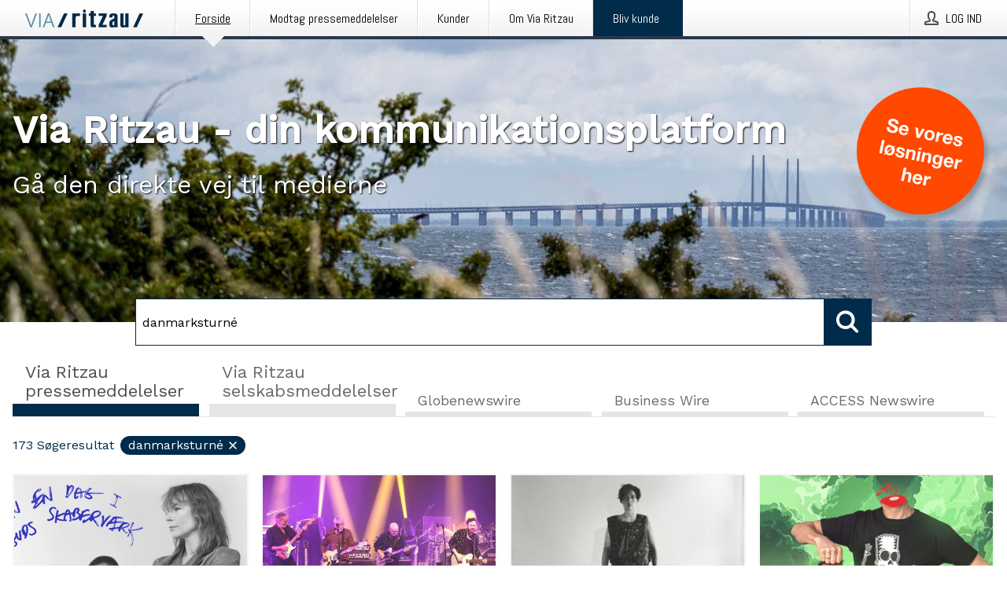

--- FILE ---
content_type: text/html; charset=utf-8
request_url: https://via.ritzau.dk/?search=danmarksturn%C3%A9
body_size: 42616
content:
<!doctype html>
<html lang="da" prefix="og: http://ogp.me/ns#">
<head>
<meta name="google-site-verification" content=2Ij8zysuJMuU5tiAPTo_lE64IbvaDEdzY2_O8ihiR38 />
<title data-rh="true">Via Ritzau</title>
<meta data-rh="true" charset="utf-8"/><meta data-rh="true" name="viewport" content="width=device-width, initial-scale=1"/><meta data-rh="true" name="description" content="Send din pressemeddelelse med det samme Via Ritzau – den direkte linje til medierne."/><meta data-rh="true" property="og:type" content="article"/><meta data-rh="true" property="og:title" content="Via Ritzau"/><meta data-rh="true" property="og:description" content="Send din pressemeddelelse med det samme Via Ritzau – den direkte linje til medierne."/><meta data-rh="true" property="og:url" content="https://via.ritzau.dk/"/><meta data-rh="true" name="twitter:card" content="summary_large_image"/><meta data-rh="true" property="og:image" content="https://via.ritzau.dk/data/images/static/logo.png/social"/><meta data-rh="true" property="og:image:secure_url" content="https://via.ritzau.dk/data/images/static/logo.png/social"/><meta data-rh="true" property="og:image:width" content="700"/><meta data-rh="true" property="og:image:height" content="366"/>
<link data-rh="true" href="https://fonts.googleapis.com/css?family=Abel:400&amp;display=swap" type="text/css" rel="stylesheet"/><link data-rh="true" href="https://fonts.googleapis.com/css?family=Work+Sans:500&amp;display=swap" type="text/css" rel="stylesheet"/><link data-rh="true" href="https://fonts.googleapis.com/css?family=Work+Sans:400&amp;display=swap" type="text/css" rel="stylesheet"/><link data-rh="true" rel="canonical" href="https://via.ritzau.dk/"/><link data-rh="true" rel="alternate" type="application/rss+xml" href="https://via.ritzau.dk/rss/releases/latest" title="Sidst udsendte pressemeddelelser"/><link data-rh="true" rel="alternate" type="application/rss+xml" href="https://via.ritzau.dk/rss/announcements/latest?lang=da" title="Seneste selskabsmeddelelser "/>
<style data-styled="true" data-styled-version="5.3.11">.bOWEOZ{display:-webkit-box;display:-webkit-flex;display:-ms-flexbox;display:flex;-webkit-flex-direction:column;-ms-flex-direction:column;flex-direction:column;height:100%;font-size:1rem;}/*!sc*/
@media (min-width:480px){.bOWEOZ{font-size:1rem;}}/*!sc*/
data-styled.g49[id="containers__Wrapper-sc-1d04lil-0"]{content:"bOWEOZ,"}/*!sc*/
.kuHHjz{display:-webkit-box;display:-webkit-flex;display:-ms-flexbox;display:flex;-webkit-flex-direction:column;-ms-flex-direction:column;flex-direction:column;min-height:100vh;}/*!sc*/
data-styled.g50[id="containers__HeightWrapper-sc-1d04lil-1"]{content:"kuHHjz,"}/*!sc*/
.diDkHG{height:auto;max-width:100%;}/*!sc*/
data-styled.g78[id="image-elements__Image-sc-6rbjnd-1"]{content:"diDkHG,"}/*!sc*/
.hVMKNv{color:#002b4b;font-size:1.5rem;border-bottom:1px solid #002b4b;margin-top:0;margin-bottom:1.5rem;width:100%;line-height:1.3;}/*!sc*/
.hVMKNv small{color:#002b4b;}/*!sc*/
data-styled.g86[id="text-elements__SectionTitle-sc-1il5uxg-2"]{content:"hVMKNv,"}/*!sc*/
.guDfjA{margin:0 auto;width:100%;padding:2rem 1rem;}/*!sc*/
@media (min-width:768px){.guDfjA{max-width:768px;padding:3rem 1.5rem;}}/*!sc*/
@media (min-width:960px){.guDfjA{max-width:100%;}}/*!sc*/
@media (min-width:1248px){.guDfjA{max-width:1248px;padding:3rem 0;}}/*!sc*/
@media (min-width:1556px){.guDfjA{max-width:1556px;}}/*!sc*/
data-styled.g89[id="site-content__SiteContent-sc-x0ym13-0"]{content:"guDfjA,"}/*!sc*/
.dFbKpv{color:#4e4e4e;font-size:0.875rem;line-height:1.5;background:#f6f6f6;border-top:1px solid #c6c6c6;margin-top:auto;padding:2rem 0;}/*!sc*/
.dFbKpv .footer__logo{margin-bottom:1rem;max-width:150px;max-height:30px;}/*!sc*/
.dFbKpv .footer__notification a{font-size:inherit;margin-right:0;}/*!sc*/
.dFbKpv .footer__notification div button{width:auto;max-width:100%;}/*!sc*/
.dFbKpv .footer__notification div button span{text-align:center;}/*!sc*/
.dFbKpv address{font-style:normal;}/*!sc*/
.dFbKpv a{cursor:pointer;font-size:0.875rem;line-height:1.5;-webkit-text-decoration:none;text-decoration:none;margin-right:0.5rem;}/*!sc*/
data-styled.g91[id="footer__Footer-sc-ixban3-0"]{content:"dFbKpv,"}/*!sc*/
.dWqdsn{position:absolute;background:linear-gradient( 180deg,hsla(0,0%,100%,0) 0,#f6f6f6 80% );right:0;bottom:0;left:0;height:35px;width:100%;}/*!sc*/
data-styled.g116[id="content-fade__ContentFade-sc-khdq1c-0"]{content:"dWqdsn,"}/*!sc*/
.gOVpVj{display:-webkit-box;display:-webkit-flex;display:-ms-flexbox;display:flex;position:relative;cursor:pointer;font-size:1rem;color:#002b4b;line-height:1.5;background-color:#f6f6f6;border:1px solid #c6c6c6;margin:0 0 1rem;width:100%;height:auto;max-height:480px;overflow:hidden;z-index:1;border:2px solid transparent;}/*!sc*/
.gOVpVj:focus-within{border-color:black;}/*!sc*/
@media (min-width:480px){.gOVpVj{margin:0 1rem 1rem 0;width:calc(50% - .5rem);}.gOVpVj:nth-of-type(even){margin-right:0;}.gOVpVj:nth-of-type(n+2){display:-webkit-box;display:-webkit-flex;display:-ms-flexbox;display:flex;}}/*!sc*/
@media (min-width:960px){.gOVpVj{margin-right:1rem;width:calc(33.333333333333336% - 0.67rem);}.gOVpVj:nth-of-type(even){margin-right:1rem;}.gOVpVj:nth-of-type(3n){margin-right:0;}.gOVpVj:nth-of-type(n+3){display:-webkit-box;display:-webkit-flex;display:-ms-flexbox;display:flex;}}/*!sc*/
@media (min-width:1248px){.gOVpVj{width:calc(25% - 0.75rem);}.gOVpVj:nth-of-type(3n){margin-right:1rem;}.gOVpVj:nth-of-type(4n){margin-right:0;}.gOVpVj:nth-of-type(n+4){display:-webkit-box;display:-webkit-flex;display:-ms-flexbox;display:flex;}}/*!sc*/
@media (min-width:1556px){.gOVpVj{width:calc(20% - 0.8rem);}.gOVpVj:nth-of-type(4n){margin-right:1rem;}.gOVpVj:nth-of-type(5n){margin-right:0;}.gOVpVj:nth-of-type(n+5){display:-webkit-box;display:-webkit-flex;display:-ms-flexbox;display:flex;}}/*!sc*/
data-styled.g127[id="grid-base__GridCardBase-sc-14wtsyi-0"]{content:"gOVpVj,"}/*!sc*/
.tePkQ{display:-webkit-box;display:-webkit-flex;display:-ms-flexbox;display:flex;-webkit-flex-direction:row;-ms-flex-direction:row;flex-direction:row;-webkit-flex-wrap:wrap;-ms-flex-wrap:wrap;flex-wrap:wrap;}/*!sc*/
data-styled.g128[id="grid-base__GridWrapper-sc-14wtsyi-1"]{content:"tePkQ,"}/*!sc*/
.kCPftt{color:#002b4b;font-size:0.875rem;position:relative;margin:0.5rem 1rem;}/*!sc*/
data-styled.g130[id="grid-base__GridCardContent-sc-14wtsyi-3"]{content:"kCPftt,"}/*!sc*/
.kvXxfa{border:0;font-size:1rem;line-height:1.25;padding:1rem;margin:0;color:#002b4b;font-family:'Work Sans',Arial,sans-serif;font-weight:500;}/*!sc*/
.kvXxfa small{display:block;margin-top:1rem;font-size:0.75rem;font-weight:normal;}/*!sc*/
data-styled.g131[id="grid-base__GridCardTitle-sc-14wtsyi-4"]{content:"kvXxfa,"}/*!sc*/
.fCTyG{color:#002b4b;font-family:'Work Sans',Arial,sans-serif;font-weight:400;}/*!sc*/
data-styled.g132[id="grid-base__GridCardSubtitle-sc-14wtsyi-5"]{content:"fCTyG,"}/*!sc*/
@media (min-width:1248px){.gNoyZW{display:block;position:absolute;top:0;left:0;width:100%;height:100%;-webkit-transform:translateZ(0);-ms-transform:translateZ(0);transform:translateZ(0);-webkit-transition:all 125ms ease-out;transition:all 125ms ease-out;opacity:.13;background-color:#FFFFFF;}}/*!sc*/
data-styled.g133[id="grid-base__GridCardOverlay-sc-14wtsyi-6"]{content:"gNoyZW,"}/*!sc*/
.idtGit{position:relative;-webkit-text-decoration:none;text-decoration:none;height:100%;width:100%;}/*!sc*/
@media (min-width:1248px){.idtGit:hover .media-card--underline,.idtGit:focus .media-card--underline{-webkit-text-decoration:underline;text-decoration:underline;}.idtGit:hover .grid-base__GridCardOverlay-sc-14wtsyi-6,.idtGit:focus .grid-base__GridCardOverlay-sc-14wtsyi-6{height:0;opacity:0;}.idtGit:hover .grid-base__GridCardTitle-sc-14wtsyi-4 span,.idtGit:focus .grid-base__GridCardTitle-sc-14wtsyi-4 span{-webkit-text-decoration:underline;text-decoration:underline;}.idtGit:hover .grid-base__GridCardTitle-sc-14wtsyi-4 small,.idtGit:focus .grid-base__GridCardTitle-sc-14wtsyi-4 small{-webkit-text-decoration:underline;text-decoration:underline;}}/*!sc*/
data-styled.g134[id="grid-base__GridCardLink-sc-14wtsyi-7"]{content:"idtGit,"}/*!sc*/
.jwduDd{border-bottom:1px solid #c6c6c6;height:221px;width:100%;}/*!sc*/
data-styled.g139[id="pressroom__ImageResponsiveWrapper-sc-abgdbx-4"]{content:"jwduDd,"}/*!sc*/
.qVqBw{background-color:white;background-repeat:no-repeat;height:100%;width:100%;}/*!sc*/
data-styled.g143[id="pressroom__ImageElement-sc-abgdbx-8"]{content:"qVqBw,"}/*!sc*/
button,hr,input{overflow:visible;}/*!sc*/
audio,canvas,progress,video{display:inline-block;}/*!sc*/
progress,sub,sup{vertical-align:baseline;}/*!sc*/
html{font-family:sans-serif;line-height:1.15;-ms-text-size-adjust:100%;-webkit-text-size-adjust:100%;}/*!sc*/
body{margin:0;}/*!sc*/
menu,article,aside,details,footer,header,nav,section{display:block;}/*!sc*/
h1{font-size:2em;margin:.67em 0;}/*!sc*/
figcaption,figure,main{display:block;}/*!sc*/
figure{margin:1em 40px;}/*!sc*/
hr{box-sizing:content-box;height:0;}/*!sc*/
code,kbd,pre,samp{font-family:monospace,monospace;font-size:1em;}/*!sc*/
a{background-color:transparent;-webkit-text-decoration-skip:objects;}/*!sc*/
a:active,a:hover{outline-width:0;}/*!sc*/
abbr[title]{border-bottom:none;-webkit-text-decoration:underline;text-decoration:underline;-webkit-text-decoration:underline dotted;text-decoration:underline dotted;}/*!sc*/
b,strong{font-weight:700;}/*!sc*/
dfn{font-style:italic;}/*!sc*/
mark{background-color:#ff0;color:#000;}/*!sc*/
small{font-size:80%;}/*!sc*/
sub,sup{font-size:75%;line-height:0;position:relative;}/*!sc*/
sub{bottom:-.25em;}/*!sc*/
sup{top:-.5em;}/*!sc*/
audio:not([controls]){display:none;height:0;}/*!sc*/
img{border-style:none;}/*!sc*/
svg:not(:root){overflow:hidden;}/*!sc*/
button,input,optgroup,select,textarea{font-family:sans-serif;font-size:100%;line-height:1.15;margin:0;}/*!sc*/
button,select{text-transform:none;}/*!sc*/
[type=submit],[type=reset],button,html [type=button]{-webkit-appearance:button;}/*!sc*/
[type=button]::-moz-focus-inner,[type=reset]::-moz-focus-inner,[type=submit]::-moz-focus-inner,button::-moz-focus-inner{border-style:none;padding:0;}/*!sc*/
[type=button]:-moz-focusring,[type=reset]:-moz-focusring,[type=submit]:-moz-focusring,button:-moz-focusring{outline:ButtonText dotted 1px;}/*!sc*/
fieldset{border:1px solid silver;margin:0 2px;padding:.35em .625em .75em;}/*!sc*/
legend{box-sizing:border-box;color:inherit;display:table;max-width:100%;padding:0;white-space:normal;}/*!sc*/
textarea{overflow:auto;}/*!sc*/
[type=checkbox],[type=radio]{box-sizing:border-box;padding:0;}/*!sc*/
[type=number]::-webkit-inner-spin-button,[type=number]::-webkit-outer-spin-button{height:auto;}/*!sc*/
[type=search]{-webkit-appearance:textfield;outline-offset:-2px;}/*!sc*/
[type=search]::-webkit-search-cancel-button,[type=search]::-webkit-search-decoration{-webkit-appearance:none;}/*!sc*/
::-webkit-file-upload-button{-webkit-appearance:button;font:inherit;}/*!sc*/
summary{display:list-item;}/*!sc*/
[hidden],template{display:none;}/*!sc*/
html,body,#root{box-sizing:border-box;font-size:16px;font-family:'Work Sans',Arial,sans-serif;font-weight:400;}/*!sc*/
*,*::before,*::after{box-sizing:border-box;}/*!sc*/
a{color:#2973BA;font-size:1rem;}/*!sc*/
a,area,button,[role="button"],input:not([type=range]),label,select,summary,textarea{-ms-touch-action:manipulation;touch-action:manipulation;}/*!sc*/
.disable-scroll{position:relative;overflow:hidden;height:100%;}/*!sc*/
#svg-sprite{display:none;}/*!sc*/
data-styled.g160[id="sc-global-bNbkmT1"]{content:"sc-global-bNbkmT1,"}/*!sc*/
.hBnyMm{position:absolute;top:0;height:100%;background-color:rgba(15,15,15,0.85);bottom:0;left:0;right:0;width:100%;z-index:200;opacity:0;visibility:hidden;-webkit-animation-name:kPIFVS;animation-name:kPIFVS;-webkit-animation-duration:200ms;animation-duration:200ms;-webkit-animation-fill-mode:forwards;animation-fill-mode:forwards;}/*!sc*/
data-styled.g161[id="styledBarNotification__BarNotificationOverlay-sc-1yv4aza-0"]{content:"hBnyMm,"}/*!sc*/
.kcScoX{cursor:default;display:-webkit-box;display:-webkit-flex;display:-ms-flexbox;display:flex;-webkit-flex-flow:row wrap;-ms-flex-flow:row wrap;flex-flow:row wrap;-webkit-align-content:center;-ms-flex-line-pack:center;align-content:center;margin:0 auto;height:75px;width:100vw;padding:1rem;z-index:300;font-size:1rem;border-left:2rem solid #3399cc;color:#002b4b;background-color:#FFFFFF;border-bottom:1px solid #c6c6c6;-webkit-transform:translateY(-100%) animation-name:gDuLQv;-ms-transform:translateY(-100%) animation-name:gDuLQv;transform:translateY(-100%) animation-name:gDuLQv;-webkit-animation-duration:200ms;animation-duration:200ms;-webkit-animation-fill-mode:forwards;animation-fill-mode:forwards;}/*!sc*/
@media (min-width:768px){.kcScoX{max-width:768px;}}/*!sc*/
@media (min-width:960px){.kcScoX{max-width:100%;}}/*!sc*/
@media (min-width:1248px){.kcScoX{max-width:1248px;}}/*!sc*/
@media (min-width:1556px){.kcScoX{max-width:1556px;}}/*!sc*/
data-styled.g162[id="styledBarNotification__BarNotificationWrapper-sc-1yv4aza-1"]{content:"kcScoX,"}/*!sc*/
.jEyvFq{color:#002b4b;margin-left:auto;}/*!sc*/
data-styled.g164[id="styledBarNotification__BarNotificationClose-sc-1yv4aza-3"]{content:"jEyvFq,"}/*!sc*/
.dLfMJQ{font-family:Abel,Arial,sans-serif;position:relative;z-index:200;width:100%;height:50px;background:linear-gradient(to bottom,rgba(255,255,255,1) 16%,rgba(242,242,242,1) 100%);border-bottom:4px solid #2a364b;}/*!sc*/
data-styled.g165[id="navbar__NavbarWrapper-sc-mofdt5-0"]{content:"dLfMJQ,"}/*!sc*/
.gUHzke{width:100%;height:100%;margin:0 auto;display:-webkit-box;display:-webkit-flex;display:-ms-flexbox;display:flex;-webkit-flex:1 0 0;-ms-flex:1 0 0;flex:1 0 0;-webkit-align-items:center;-webkit-box-align:center;-ms-flex-align:center;align-items:center;}/*!sc*/
.gUHzke .agency-logo{padding:0 2.5rem 0 1rem;margin:auto;}/*!sc*/
.gUHzke .agency-logo img{border:0;}/*!sc*/
.gUHzke .agency-logo__small{max-width:120px;max-height:25px;display:block;}/*!sc*/
.gUHzke .agency-logo__wide{max-width:150px;max-height:30px;display:none;}/*!sc*/
@media (min-width:768px){.gUHzke{max-width:768px;}.gUHzke .agency-logo__small{display:none;}.gUHzke .agency-logo__wide{display:block;}}/*!sc*/
@media (min-width:960px){.gUHzke{max-width:960px;}}/*!sc*/
@media (min-width:1248px){.gUHzke{max-width:1248px;}}/*!sc*/
@media (min-width:1556px){.gUHzke{max-width:1556px;}}/*!sc*/
data-styled.g166[id="navbar__NavbarContent-sc-mofdt5-1"]{content:"gUHzke,"}/*!sc*/
.iHSBLt{list-style:none;padding:0;margin:0;-webkit-box-flex:1;-webkit-flex-grow:1;-ms-flex-positive:1;flex-grow:1;height:100%;display:none;text-align:left;}/*!sc*/
@media (min-width:960px){.iHSBLt{max-width:960px;display:block;}}/*!sc*/
.ggiGcb{list-style:none;padding:0;margin:0;-webkit-box-flex:1;-webkit-flex-grow:1;-ms-flex-positive:1;flex-grow:1;height:100%;}/*!sc*/
@media (min-width:960px){.ggiGcb{max-width:960px;}}/*!sc*/
.jUPvPX{list-style:none;padding:0;margin:0;-webkit-box-flex:1;-webkit-flex-grow:1;-ms-flex-positive:1;flex-grow:1;height:100%;text-align:right;}/*!sc*/
@media (min-width:960px){.jUPvPX{max-width:960px;}}/*!sc*/
data-styled.g167[id="navbar__NavbarItems-sc-mofdt5-2"]{content:"iHSBLt,ggiGcb,jUPvPX,"}/*!sc*/
.dmdKmx{display:block;width:100%;height:100%;color:#000;padding:13px 24px 0;-webkit-text-decoration:none;text-decoration:none;}/*!sc*/
.dmdKmx .title{font:14px Abel,sans-serif;display:inline-block;vertical-align:middle;position:relative;z-index:15;margin:0;}/*!sc*/
.dmdKmx:focus{outline:none;border:1px solid black;margin-top:1px;height:calc(100% - 2px);}/*!sc*/
.dmdKmx:focus > .active-bg{position:absolute;top:50%;left:50%;-webkit-transform:translate(-50%,-50%);-ms-transform:translate(-50%,-50%);transform:translate(-50%,-50%);width:calc(100% - 3px);height:calc(100% - 2px);margin-top:1px;z-index:10;}/*!sc*/
.dmdKmx .title.active{-webkit-text-decoration:underline;text-decoration:underline;}/*!sc*/
@media (min-width:960px){.dmdKmx{padding:13px 20px 0 20px;}}/*!sc*/
@media (min-width:768px){.dmdKmx .title{font:16px Abel,sans-serif;}}/*!sc*/
@media (min-width:1248px){.dmdKmx{padding:13px 24px 0 24px;}.dmdKmx:hover,.dmdKmx:visited,.dmdKmx:focus{color:#000;-webkit-text-decoration:none;text-decoration:none;}}/*!sc*/
data-styled.g168[id="navbar__NavbarItemLink-sc-mofdt5-3"]{content:"dmdKmx,"}/*!sc*/
.blzTzG{position:relative;height:100%;display:inline-block;vertical-align:middle;border-left:1px solid #fff;margin-left:1px;}/*!sc*/
.blzTzG.highlighted-cta{border-left:1px solid #002B4B;}/*!sc*/
.blzTzG.highlighted-cta .navbar__NavbarItemLink-sc-mofdt5-3{background-color:#002B4B;}/*!sc*/
.blzTzG.highlighted-cta .navbar__NavbarItemLink-sc-mofdt5-3 .title{color:#FFFFFF;}/*!sc*/
.blzTzG.highlighted-cta .navbar__NavbarItemLink-sc-mofdt5-3 .title.active{color:#FFFFFF;}/*!sc*/
.blzTzG.highlighted-cta .navbar__NavbarItemLink-sc-mofdt5-3 .active-bg{border:3px solid #002B4B;background:#002B4B;}/*!sc*/
.blzTzG.highlighted-cta .navbar__NavbarItemLink-sc-mofdt5-3 .active-marker{background-color:#002B4B;}/*!sc*/
.blzTzG:first-of-type{border-left:1px solid #fff;}/*!sc*/
.blzTzG::before{content:'';width:1px;height:100%;position:absolute;top:0;left:-2px;background-color:#dedede;}/*!sc*/
@media (min-width:1248px){.blzTzG:hover,.blzTzG:focus{color:#2a364b;}}/*!sc*/
.blzTzG .active-marker{display:block;width:20px;height:20px;position:absolute;bottom:-10px;left:calc(50% - 10px);background-color:#f2f2f2;-webkit-transform:rotate(45deg);-ms-transform:rotate(45deg);transform:rotate(45deg);z-index:5;box-shadow:0 1px 0 -1px #2a364b;}/*!sc*/
.blzTzG .active-marker.dark{background-color:#2a364b;}/*!sc*/
.blzTzG .active-bg{position:absolute;top:0;left:0;width:100%;height:100%;background:#fff;background:linear-gradient(to bottom,rgba(255,255,255,1) 16%,rgba(242,242,242,1) 100%);z-index:10;}/*!sc*/
@media (min-width:960px){}/*!sc*/
.cowdxy{position:relative;height:100%;display:inline-block;vertical-align:middle;border-left:1px solid #fff;margin-left:1px;}/*!sc*/
.cowdxy.highlighted-cta{border-left:1px solid #002B4B;}/*!sc*/
.cowdxy.highlighted-cta .navbar__NavbarItemLink-sc-mofdt5-3{background-color:#002B4B;}/*!sc*/
.cowdxy.highlighted-cta .navbar__NavbarItemLink-sc-mofdt5-3 .title{color:#FFFFFF;}/*!sc*/
.cowdxy.highlighted-cta .navbar__NavbarItemLink-sc-mofdt5-3 .title.active{color:#FFFFFF;}/*!sc*/
.cowdxy.highlighted-cta .navbar__NavbarItemLink-sc-mofdt5-3 .active-bg{border:3px solid #002B4B;background:#002B4B;}/*!sc*/
.cowdxy.highlighted-cta .navbar__NavbarItemLink-sc-mofdt5-3 .active-marker{background-color:#002B4B;}/*!sc*/
.cowdxy:first-of-type{border-left:1px solid #fff;}/*!sc*/
.cowdxy::before{content:'';width:1px;height:100%;position:absolute;top:0;left:-2px;background-color:#dedede;}/*!sc*/
@media (min-width:1248px){.cowdxy:hover,.cowdxy:focus{color:#2a364b;}}/*!sc*/
@media (min-width:960px){}/*!sc*/
.iiZWHu{position:relative;height:100%;display:inline-block;vertical-align:middle;border-left:1px solid #fff;margin-left:1px;}/*!sc*/
.iiZWHu.highlighted-cta{border-left:1px solid #002B4B;}/*!sc*/
.iiZWHu.highlighted-cta .navbar__NavbarItemLink-sc-mofdt5-3{background-color:#002B4B;}/*!sc*/
.iiZWHu.highlighted-cta .navbar__NavbarItemLink-sc-mofdt5-3 .title{color:#FFFFFF;}/*!sc*/
.iiZWHu.highlighted-cta .navbar__NavbarItemLink-sc-mofdt5-3 .title.active{color:#FFFFFF;}/*!sc*/
.iiZWHu.highlighted-cta .navbar__NavbarItemLink-sc-mofdt5-3 .active-bg{border:3px solid #002B4B;background:#002B4B;}/*!sc*/
.iiZWHu.highlighted-cta .navbar__NavbarItemLink-sc-mofdt5-3 .active-marker{background-color:#002B4B;}/*!sc*/
.iiZWHu:first-of-type{border-left:1px solid #fff;}/*!sc*/
.iiZWHu::before{content:'';width:1px;height:100%;position:absolute;top:0;left:-2px;background-color:#dedede;}/*!sc*/
@media (min-width:1248px){.iiZWHu:hover,.iiZWHu:focus{color:#2a364b;}}/*!sc*/
@media (min-width:960px){.iiZWHu{display:none;text-align:left;}}/*!sc*/
data-styled.g169[id="navbar__NavbarItem-sc-mofdt5-4"]{content:"blzTzG,cowdxy,iiZWHu,"}/*!sc*/
.VZHjj{font-family:Abel,Arial,sans-serif;background-color:transparent;display:inline-block;vertical-align:middle;cursor:pointer;margin:0;outline:0;border:0;padding:0 16px;line-height:1;width:100%;height:100%;}/*!sc*/
.VZHjj:focus{outline:1px solid black;}/*!sc*/
data-styled.g170[id="navbar__NavbarButton-sc-mofdt5-5"]{content:"VZHjj,"}/*!sc*/
.cJsePX{color:#4e4e4e;position:relative;z-index:15;display:inline-block;vertical-align:middle;margin-right:0.5rem;display:inline-block;}/*!sc*/
.cJsePX svg{height:25px;width:25px;}/*!sc*/
@media (min-width:768px){}/*!sc*/
data-styled.g171[id="navbar-menu__MenuIcon-sc-10uq6pi-0"]{content:"cJsePX,"}/*!sc*/
.cjRoiU{font:16px 'Abel',sans-serif;position:absolute;top:0;left:0;right:0;padding-top:50px;background-color:#4d4e4f;-webkit-transform:translateY(-100%);-ms-transform:translateY(-100%);transform:translateY(-100%);-webkit-transition:-webkit-transform 300ms ease-in-out;-webkit-transition:transform 300ms ease-in-out;transition:transform 300ms ease-in-out;z-index:100;width:100%;min-height:100%;height:100%;}/*!sc*/
data-styled.g173[id="navbar-dropdown__Dropdown-sc-pmkskz-0"]{content:"cjRoiU,"}/*!sc*/
.dCVoYr{position:absolute;top:1rem;right:0.5rem;cursor:pointer;color:#fff;width:45px;height:45px;z-index:300;display:-webkit-box;display:-webkit-flex;display:-ms-flexbox;display:flex;-webkit-align-items:center;-webkit-box-align:center;-ms-flex-align:center;align-items:center;-webkit-box-pack:center;-webkit-justify-content:center;-ms-flex-pack:center;justify-content:center;border:none;background:none;}/*!sc*/
.dCVoYr:focus-visible{outline:auto;}/*!sc*/
data-styled.g174[id="navbar-dropdown__DropdownIcon-sc-pmkskz-1"]{content:"dCVoYr,"}/*!sc*/
.draUGT{position:relative;margin:0 auto;padding:3.5rem 1rem 1.5rem;min-height:100%;height:100%;width:100%;overflow-y:auto;-webkit-overflow-scrolling:touch;-webkit-transform:translateZ(0);-ms-transform:translateZ(0);transform:translateZ(0);}/*!sc*/
@media (min-width:768px){.draUGT{max-width:768px;}}/*!sc*/
@media (min-width:960px){.draUGT{max-width:960px;}}/*!sc*/
@media (min-width:1248px){.draUGT{max-width:1248px;}}/*!sc*/
@media (min-width:1556px){.draUGT{max-width:1556px;}}/*!sc*/
data-styled.g175[id="navbar-dropdown__DropdownContent-sc-pmkskz-2"]{content:"draUGT,"}/*!sc*/
.noScroll,.noScroll body{overflow:hidden !important;position:relative;height:100%;}/*!sc*/
#coiOverlay{background:rgba(15,15,15,0.85);display:-webkit-box;display:-webkit-flex;display:-ms-flexbox;display:flex;position:fixed;top:0;left:0;width:100%;height:100%;-webkit-box-pack:center;-webkit-justify-content:center;-ms-flex-pack:center;justify-content:center;-webkit-align-items:center;-webkit-box-align:center;-ms-flex-align:center;align-items:center;z-index:99999999999;box-sizing:border-box;padding-top:3rem;}/*!sc*/
@media (min-width:768px){#coiOverlay{padding-top:0;}}/*!sc*/
#coi-banner-wrapper{outline:0;width:600px;opacity:0;max-width:100%;max-height:100%;background:#FFFFFF;overflow-x:hidden;border-radius:0;border-style:solid;border-width:0;border-color:#002b4b;-webkit-transition:opacity 200ms;transition:opacity 200ms;}/*!sc*/
#coi-banner-wrapper *{-webkit-font-smoothing:antialiased;box-sizing:border-box;text-align:left;line-height:1.5;color:#002b4b;}/*!sc*/
#coi-banner-wrapper *:focus-visible,#coi-banner-wrapper *:focus{outline:0;}/*!sc*/
@-webkit-keyframes ci-bounce{#coi-banner-wrapper 0%,#coi-banner-wrapper 20%,#coi-banner-wrapper 50%,#coi-banner-wrapper 80%,#coi-banner-wrapper 100%{-webkit-transform:translateY(0);}#coi-banner-wrapper 40%{-webkit-transform:translateY(-30px);}#coi-banner-wrapper 60%{-webkit-transform:translateY(-20px);}}/*!sc*/
@-webkit-keyframes ci-bounce{0%,20%,50%,80%,100%{-webkit-transform:translateY(0);-ms-transform:translateY(0);transform:translateY(0);}40%{-webkit-transform:translateY(-30px);-ms-transform:translateY(-30px);transform:translateY(-30px);}60%{-webkit-transform:translateY(-20px);-ms-transform:translateY(-20px);transform:translateY(-20px);}}/*!sc*/
@keyframes ci-bounce{0%,20%,50%,80%,100%{-webkit-transform:translateY(0);-ms-transform:translateY(0);transform:translateY(0);}40%{-webkit-transform:translateY(-30px);-ms-transform:translateY(-30px);transform:translateY(-30px);}60%{-webkit-transform:translateY(-20px);-ms-transform:translateY(-20px);transform:translateY(-20px);}}/*!sc*/
#coi-banner-wrapper.ci-bounce{-webkit-animation-duration:1s;-webkit-animation-duration:1s;animation-duration:1s;-webkit-animation-name:bounce;-webkit-animation-name:ci-bounce;animation-name:ci-bounce;}/*!sc*/
#coi-banner-wrapper a[target="_blank"]:not(.coi-external-link):after{margin:0 3px 0 5px;content:url([data-uri]);}/*!sc*/
#coi-banner-wrapper #coiBannerHeadline{padding-bottom:0.5rem;margin:1rem 2rem 1rem 2rem;border-bottom:1px solid #e5e5e5;display:-webkit-box;display:-webkit-flex;display:-ms-flexbox;display:flex;-webkit-box-pack:center;-webkit-justify-content:center;-ms-flex-pack:center;justify-content:center;text-align:center;}/*!sc*/
#coi-banner-wrapper button.ci-btn-tab-active .ci-arrow{-webkit-transform:rotate(45deg) !important;-ms-transform:rotate(45deg) !important;transform:rotate(45deg) !important;-webkit-transform:rotate(45deg) !important;top:0px;}/*!sc*/
#coi-banner-wrapper button#showDetailsButton,#coi-banner-wrapper button#hideDetailsButton{-webkit-box-pack:center;-webkit-justify-content:center;-ms-flex-pack:center;justify-content:center;padding-top:1rem;padding-bottom:1rem;border-top:1px solid #e5e5e5;-webkit-transition:background-color 200ms ease-in-out,color 200ms ease-in-out;transition:background-color 200ms ease-in-out,color 200ms ease-in-out;}/*!sc*/
#coi-banner-wrapper button#showDetailsButton:hover,#coi-banner-wrapper button#hideDetailsButton:hover,#coi-banner-wrapper button#showDetailsButton:focus,#coi-banner-wrapper button#hideDetailsButton:focus{background-color:#6a6a6a;color:#FFFFFF;}/*!sc*/
#coi-banner-wrapper button#showDetailsButton:hover .ci-arrow,#coi-banner-wrapper button#hideDetailsButton:hover .ci-arrow,#coi-banner-wrapper button#showDetailsButton:focus .ci-arrow,#coi-banner-wrapper button#hideDetailsButton:focus .ci-arrow{border-color:#FFFFFF;}/*!sc*/
#coi-banner-wrapper button#hideDetailsButton{box-shadow:5px -5px 10px #e5e5e5;border-bottom:1px solid #e5e5e5;}/*!sc*/
#coi-banner-wrapper button#hideDetailsButton .ci-arrow{-webkit-transform:rotate(45deg) !important;-ms-transform:rotate(45deg) !important;transform:rotate(45deg) !important;-webkit-transform:rotate(45deg) !important;top:0px;}/*!sc*/
#coi-banner-wrapper button.action{display:block;-webkit-align-items:center;-webkit-box-align:center;-ms-flex-align:center;align-items:center;cursor:pointer;position:relative;padding:0 1.25rem;outline:0;border:0;font-family:inherit;font-size:1rem;text-align:center;text-transform:uppercase;-webkit-text-decoration:none;text-decoration:none;-webkit-transition:background-color 200ms ease-in-out;transition:background-color 200ms ease-in-out;height:3rem;margin:0.75rem;min-width:180px;}/*!sc*/
#coi-banner-wrapper button.action.primary{color:#FFFFFF;background-color:#002b4b;}/*!sc*/
#coi-banner-wrapper button.action.primary:hover,#coi-banner-wrapper button.action.primary:focus{background-color:#6a6a6a;color:#FFFFFF;}/*!sc*/
#coi-banner-wrapper button.action.secondary{color:inherit;background-color:#f6f6f6;border:1px solid #e5e5e5;}/*!sc*/
#coi-banner-wrapper button.action.secondary:hover,#coi-banner-wrapper button.action.secondary:focus{background-color:#6a6a6a;color:#FFFFFF;}/*!sc*/
#coi-banner-wrapper button.action.secondary.details-dependent{display:none;}/*!sc*/
#coi-banner-wrapper button.action.secondary.active{display:-webkit-box;display:-webkit-flex;display:-ms-flexbox;display:flex;}/*!sc*/
#coi-banner-wrapper .coi-banner__page{background-color:#FFFFFF;-webkit-flex:1;-ms-flex:1;flex:1;-webkit-flex-direction:column;-ms-flex-direction:column;flex-direction:column;-webkit-align-items:flex-end;-webkit-box-align:flex-end;-ms-flex-align:flex-end;align-items:flex-end;display:block;height:100%;}/*!sc*/
#coi-banner-wrapper .coi-banner__page a{line-height:1.5;cursor:pointer;-webkit-text-decoration:underline;text-decoration:underline;color:#2973BA;font-size:0.875rem;}/*!sc*/
#coi-banner-wrapper .coi-banner__page .ci-arrow{border:solid;border-width:0 3px 3px 0;display:inline-block;padding:3px;-webkit-transition:all .3s ease;transition:all .3s ease;margin-right:10px;width:10px;height:10px;-webkit-transform:rotate(-45deg);-ms-transform:rotate(-45deg);transform:rotate(-45deg);-webkit-transform:rotate(-45deg);position:relative;}/*!sc*/
#coi-banner-wrapper .coi-banner__page .coi-button-group{display:none;padding-bottom:0.5rem;display:none;-webkit-flex:auto;-ms-flex:auto;flex:auto;-webkit-box-pack:center;-webkit-justify-content:center;-ms-flex-pack:center;justify-content:center;-webkit-flex-direction:column;-ms-flex-direction:column;flex-direction:column;}/*!sc*/
@media (min-width:768px){#coi-banner-wrapper .coi-banner__page .coi-button-group{-webkit-flex-direction:row;-ms-flex-direction:row;flex-direction:row;}}/*!sc*/
#coi-banner-wrapper .coi-banner__page .coi-button-group.active{display:-webkit-box;display:-webkit-flex;display:-ms-flexbox;display:flex;}/*!sc*/
#coi-banner-wrapper .coi-banner__page .coi-banner__summary{background-color:#FFFFFF;}/*!sc*/
#coi-banner-wrapper .coi-banner__page .coi-consent-banner__update-consent-container{display:none;-webkit-box-pack:center;-webkit-justify-content:center;-ms-flex-pack:center;justify-content:center;background-color:#FFFFFF;position:-webkit-sticky;position:sticky;bottom:0;border-top:1px solid #e5e5e5;width:100%;}/*!sc*/
#coi-banner-wrapper .coi-banner__page .coi-consent-banner__update-consent-container button{width:100%;}/*!sc*/
@media (min-width:768px){#coi-banner-wrapper .coi-banner__page .coi-consent-banner__update-consent-container button{width:auto;}}/*!sc*/
#coi-banner-wrapper .coi-banner__page .coi-consent-banner__update-consent-container.active{display:-webkit-box;display:-webkit-flex;display:-ms-flexbox;display:flex;z-index:2;}/*!sc*/
#coi-banner-wrapper .coi-banner__page .coi-consent-banner__categories-wrapper{box-sizing:border-box;position:relative;padding:0 1rem 1rem 1rem;display:none;-webkit-flex-direction:column;-ms-flex-direction:column;flex-direction:column;}/*!sc*/
#coi-banner-wrapper .coi-banner__page .coi-consent-banner__categories-wrapper.active{display:-webkit-box;display:-webkit-flex;display:-ms-flexbox;display:flex;}/*!sc*/
#coi-banner-wrapper .coi-banner__page .coi-consent-banner__categories-wrapper .coi-consent-banner__category-container{display:-webkit-box;display:-webkit-flex;display:-ms-flexbox;display:flex;-webkit-flex-direction:column;-ms-flex-direction:column;flex-direction:column;padding:0.5rem 1rem 0.5rem 1rem;min-height:50px;-webkit-box-pack:center;-webkit-justify-content:center;-ms-flex-pack:center;justify-content:center;border-bottom:1px solid #e5e5e5;}/*!sc*/
#coi-banner-wrapper .coi-banner__page .coi-consent-banner__categories-wrapper .coi-consent-banner__category-container:last-child{border-bottom:0;}/*!sc*/
#coi-banner-wrapper .coi-banner__page .coi-consent-banner__categories-wrapper .coi-consent-banner__category-container .cookie-details__detail-container{-webkit-flex:1;-ms-flex:1;flex:1;word-break:break-word;display:-webkit-box;display:-webkit-flex;display:-ms-flexbox;display:flex;-webkit-flex-direction:column;-ms-flex-direction:column;flex-direction:column;padding-bottom:0.5rem;}/*!sc*/
#coi-banner-wrapper .coi-banner__page .coi-consent-banner__categories-wrapper .coi-consent-banner__category-container .cookie-details__detail-container a{font-size:0.75rem;}/*!sc*/
#coi-banner-wrapper .coi-banner__page .coi-consent-banner__categories-wrapper .coi-consent-banner__category-container .cookie-details__detail-container span{display:-webkit-box;display:-webkit-flex;display:-ms-flexbox;display:flex;}/*!sc*/
@media (min-width:768px){#coi-banner-wrapper .coi-banner__page .coi-consent-banner__categories-wrapper .coi-consent-banner__category-container .cookie-details__detail-container{-webkit-flex-direction:row;-ms-flex-direction:row;flex-direction:row;padding-bottom:0;}}/*!sc*/
#coi-banner-wrapper .coi-banner__page .coi-consent-banner__categories-wrapper .coi-consent-banner__category-container .cookie-details__detail-title{font-weight:bold;}/*!sc*/
@media (min-width:768px){#coi-banner-wrapper .coi-banner__page .coi-consent-banner__categories-wrapper .coi-consent-banner__category-container .cookie-details__detail-title{-webkit-flex:2;-ms-flex:2;flex:2;max-width:30%;}}/*!sc*/
#coi-banner-wrapper .coi-banner__page .coi-consent-banner__categories-wrapper .coi-consent-banner__category-container .cookie-details__detail-content{-webkit-flex:4;-ms-flex:4;flex:4;}/*!sc*/
#coi-banner-wrapper .coi-banner__page .coi-consent-banner__categories-wrapper .coi-consent-banner__category-container .coi-consent-banner__found-cookies{display:-webkit-box;display:-webkit-flex;display:-ms-flexbox;display:flex;-webkit-flex-direction:column;-ms-flex-direction:column;flex-direction:column;font-size:0.75rem;}/*!sc*/
#coi-banner-wrapper .coi-banner__page .coi-consent-banner__categories-wrapper .coi-consent-banner__category-container .coi-consent-banner__cookie-details{border:1px solid #e5e5e5;padding:0.5rem;margin-bottom:0.5rem;background-color:#f6f6f6;-webkit-flex-direction:column;-ms-flex-direction:column;flex-direction:column;}/*!sc*/
#coi-banner-wrapper .coi-banner__page .coi-consent-banner__categories-wrapper .coi-consent-banner__name-container{position:relative;display:-webkit-box;display:-webkit-flex;display:-ms-flexbox;display:flex;}/*!sc*/
#coi-banner-wrapper .coi-banner__page .coi-consent-banner__categories-wrapper .coi-consent-banner__category-name{cursor:pointer;display:-webkit-box;display:-webkit-flex;display:-ms-flexbox;display:flex;border:none;background:none;-webkit-align-items:baseline;-webkit-box-align:baseline;-ms-flex-align:baseline;align-items:baseline;min-width:30%;padding:0.5rem 0 0.5rem 0;-webkit-flex:unset;-ms-flex:unset;flex:unset;font-family:inherit;-webkit-transition:background-color 200ms ease-in-out,color 200ms ease-in-out;transition:background-color 200ms ease-in-out,color 200ms ease-in-out;}/*!sc*/
#coi-banner-wrapper .coi-banner__page .coi-consent-banner__categories-wrapper .coi-consent-banner__category-name span{-webkit-transition:color 200ms ease-in-out;transition:color 200ms ease-in-out;}/*!sc*/
#coi-banner-wrapper .coi-banner__page .coi-consent-banner__categories-wrapper .coi-consent-banner__category-name:hover,#coi-banner-wrapper .coi-banner__page .coi-consent-banner__categories-wrapper .coi-consent-banner__category-name:focus{background-color:#6a6a6a;}/*!sc*/
#coi-banner-wrapper .coi-banner__page .coi-consent-banner__categories-wrapper .coi-consent-banner__category-name:hover .ci-arrow,#coi-banner-wrapper .coi-banner__page .coi-consent-banner__categories-wrapper .coi-consent-banner__category-name:focus .ci-arrow{border-color:#FFFFFF;}/*!sc*/
#coi-banner-wrapper .coi-banner__page .coi-consent-banner__categories-wrapper .coi-consent-banner__category-name:hover span,#coi-banner-wrapper .coi-banner__page .coi-consent-banner__categories-wrapper .coi-consent-banner__category-name:focus span{color:#FFFFFF;}/*!sc*/
@media (min-width:768px){#coi-banner-wrapper .coi-banner__page .coi-consent-banner__categories-wrapper .coi-consent-banner__category-name{-webkit-flex-direction:column;-ms-flex-direction:column;flex-direction:column;}}/*!sc*/
#coi-banner-wrapper .coi-banner__page .coi-consent-banner__categories-wrapper .coi-consent-banner__category-name .coi-consent-banner__category-name-switch{padding-right:0.5rem;}/*!sc*/
#coi-banner-wrapper .coi-banner__page .coi-consent-banner__categories-wrapper .coi-consent-banner__category-name span{font-size:0.875rem;font-family:inherit;font-weight:bold;}/*!sc*/
#coi-banner-wrapper .coi-banner__page .coi-consent-banner__categories-wrapper .coi-consent-banner__category-controls{display:-webkit-box;display:-webkit-flex;display:-ms-flexbox;display:flex;-webkit-align-items:center;-webkit-box-align:center;-ms-flex-align:center;align-items:center;-webkit-flex-flow:row wrap;-ms-flex-flow:row wrap;flex-flow:row wrap;position:relative;}/*!sc*/
#coi-banner-wrapper .coi-banner__page .coi-consent-banner__categories-wrapper .coi-consent-banner__category-controls .coi-consent-banner__category-controls__label-toggle{display:-webkit-box;display:-webkit-flex;display:-ms-flexbox;display:flex;-webkit-align-items:center;-webkit-box-align:center;-ms-flex-align:center;align-items:center;-webkit-box-pack:justify;-webkit-justify-content:space-between;-ms-flex-pack:justify;justify-content:space-between;width:100%;}/*!sc*/
@media (min-width:768px){#coi-banner-wrapper .coi-banner__page .coi-consent-banner__categories-wrapper .coi-consent-banner__category-controls .coi-consent-banner__category-description{display:-webkit-box;display:-webkit-flex;display:-ms-flexbox;display:flex;}}/*!sc*/
#coi-banner-wrapper .coi-banner__page .coi-consent-banner__categories-wrapper .coi-consent-banner__category-controls .coi-consent-banner__switch-container{display:-webkit-box;display:-webkit-flex;display:-ms-flexbox;display:flex;}/*!sc*/
#coi-banner-wrapper .coi-banner__page .coi-consent-banner__categories-wrapper .coi-consent-banner__category-expander{position:absolute;opacity:0;z-index:-1;}/*!sc*/
#coi-banner-wrapper .coi-banner__page .coi-consent-banner__categories-wrapper .coi-checkboxes{position:relative;display:-webkit-box;display:-webkit-flex;display:-ms-flexbox;display:flex;-webkit-flex-direction:column-reverse;-ms-flex-direction:column-reverse;flex-direction:column-reverse;-webkit-box-pack:justify;-webkit-justify-content:space-between;-ms-flex-pack:justify;justify-content:space-between;-webkit-align-items:center;-webkit-box-align:center;-ms-flex-align:center;align-items:center;font-weight:500;}/*!sc*/
#coi-banner-wrapper .coi-banner__page .coi-consent-banner__categories-wrapper .coi-checkboxes .checkbox-toggle{background:#6a6a6a;width:65px;height:40px;border-radius:100px;position:relative;cursor:pointer;-webkit-transition:.3s ease;transition:.3s ease;-webkit-transform-origin:center;-ms-transform-origin:center;transform-origin:center;-webkit-transform:scale(.8);-ms-transform:scale(.8);transform:scale(.8);}/*!sc*/
#coi-banner-wrapper .coi-banner__page .coi-consent-banner__categories-wrapper .coi-checkboxes .checkbox-toggle:before{-webkit-transition:.3s ease;transition:.3s ease;content:'';width:30px;height:30px;position:absolute;background:#FFFFFF;left:5px;top:5px;box-sizing:border-box;color:#333333;border-radius:100px;}/*!sc*/
@media (min-width:768px){#coi-banner-wrapper .coi-banner__page .coi-consent-banner__categories-wrapper .coi-checkboxes .checkbox-toggle{-webkit-transform:scale(1);-ms-transform:scale(1);transform:scale(1);}}/*!sc*/
#coi-banner-wrapper .coi-banner__page .coi-consent-banner__categories-wrapper .coi-checkboxes input{opacity:0 !important;position:absolute;z-index:1;width:100%;height:100%;cursor:pointer;-webkit-clip:initial !important;clip:initial !important;left:0 !important;top:0 !important;display:block !important;}/*!sc*/
#coi-banner-wrapper .coi-banner__page .coi-consent-banner__categories-wrapper .coi-checkboxes input[type=checkbox]:focus-visible + .checkbox-toggle{-webkit-transition:0.05s;transition:0.05s;outline:0.2rem solid #002b4b80;outline-offset:2px;-moz-outline-radius:0.1875rem;}/*!sc*/
#coi-banner-wrapper .coi-banner__page .coi-consent-banner__categories-wrapper .coi-checkboxes input[type=checkbox]:checked + .checkbox-toggle{background:#002b4b;}/*!sc*/
#coi-banner-wrapper .coi-banner__page .coi-consent-banner__categories-wrapper .coi-checkboxes input[type=checkbox]:checked + .checkbox-toggle:before{left:30px;background:#FFFFFF;}/*!sc*/
#coi-banner-wrapper .coi-banner__page .coi-consent-banner__categories-wrapper .coi-consent-banner__description-container{display:none;width:100%;-webkit-align-self:flex-end;-ms-flex-item-align:end;align-self:flex-end;-webkit-flex-direction:column;-ms-flex-direction:column;flex-direction:column;}/*!sc*/
#coi-banner-wrapper .coi-banner__page .coi-consent-banner__categories-wrapper .tab-panel-active{display:-webkit-box;display:-webkit-flex;display:-ms-flexbox;display:flex;}/*!sc*/
#coi-banner-wrapper .coi-banner__page .coi-consent-banner__categories-wrapper .coi-consent-banner__category-description{font-size:0.875rem;padding-bottom:1rem;padding-top:0.5rem;max-width:80%;}/*!sc*/
#coi-banner-wrapper .coi-banner__page .coi-banner__page-footer{display:-webkit-box;display:-webkit-flex;display:-ms-flexbox;display:flex;position:-webkit-sticky;position:sticky;top:0;background-color:#FFFFFF;width:100%;border-bottom:0;z-index:2;}/*!sc*/
#coi-banner-wrapper .coi-banner__page .coi-banner__page-footer:focus{outline:0;}/*!sc*/
#coi-banner-wrapper .coi-banner__page .coi-banner__page-footer button{cursor:pointer;display:-webkit-box;display:-webkit-flex;display:-ms-flexbox;display:flex;border:none;background:none;-webkit-align-items:baseline;-webkit-box-align:baseline;-ms-flex-align:baseline;align-items:baseline;min-width:30%;padding:0.5rem 0 0.5rem 0;-webkit-flex:auto;-ms-flex:auto;flex:auto;font-family:inherit;}/*!sc*/
#coi-banner-wrapper .coi-banner__page .coi-banner__page-footer button.details-dependent{display:none;}/*!sc*/
#coi-banner-wrapper .coi-banner__page .coi-banner__page-footer button.active{display:-webkit-box;display:-webkit-flex;display:-ms-flexbox;display:flex;}/*!sc*/
#coi-banner-wrapper .coi-banner__page .coi-banner__text{color:#002b4b;font-size:0.875rem;}/*!sc*/
#coi-banner-wrapper .coi-banner__page .coi-banner__text .coi-banner__maintext{padding:0 2rem 1rem 2rem;}/*!sc*/
data-styled.g183[id="sc-global-hpiNuf1"]{content:"sc-global-hpiNuf1,"}/*!sc*/
.bGbIcM{width:16px;height:16px;}/*!sc*/
data-styled.g230[id="pagination__IconPagination-sc-q3tuyh-0"]{content:"bGbIcM,"}/*!sc*/
.bZkkCf{width:100%;margin:1rem auto;text-align:center;clear:both;}/*!sc*/
@media (min-width:960px){.bZkkCf{width:80%;}}/*!sc*/
.bZkkCf:after,.bZkkCf:before{content:" ";clear:both;}/*!sc*/
data-styled.g231[id="pagination__PaginationContainer-sc-q3tuyh-1"]{content:"bZkkCf,"}/*!sc*/
.bgwlnw{font-family:inherit;color:inherit;cursor:pointer;font-size:1.25rem;outline:none;display:-webkit-box;display:-webkit-flex;display:-ms-flexbox;display:flex;-webkit-align-items:center;-webkit-box-align:center;-ms-flex-align:center;align-items:center;-webkit-box-pack:center;-webkit-justify-content:center;-ms-flex-pack:center;justify-content:center;background-color:#f6f6f6;border:1px solid #e5e5e5;float:left;-webkit-transition:background-color 150ms ease-out;transition:background-color 150ms ease-out;min-width:48px;min-height:48px;tabindex:0;display:none;background-color:#002b4b;color:#FFFFFF;border:1px solid #FFFFFF;display:-webkit-box;display:-webkit-flex;display:-ms-flexbox;display:flex;}/*!sc*/
.bgwlnw span{display:inline-block;vertical-align:middle;margin:0 0.5rem;}/*!sc*/
@media (min-width:480px){}/*!sc*/
@media (min-width:960px){}/*!sc*/
.bgwlnw:hover,.bgwlnw:focus{background-color:#002b4b;color:#FFFFFF;border:1px solid #FFFFFF;}/*!sc*/
.iAAIcN{font-family:inherit;color:inherit;cursor:pointer;font-size:1.25rem;outline:none;display:-webkit-box;display:-webkit-flex;display:-ms-flexbox;display:flex;-webkit-align-items:center;-webkit-box-align:center;-ms-flex-align:center;align-items:center;-webkit-box-pack:center;-webkit-justify-content:center;-ms-flex-pack:center;justify-content:center;background-color:#f6f6f6;border:1px solid #e5e5e5;float:left;-webkit-transition:background-color 150ms ease-out;transition:background-color 150ms ease-out;min-width:48px;min-height:48px;tabindex:0;display:none;}/*!sc*/
.iAAIcN span{display:inline-block;vertical-align:middle;margin:0 0.5rem;}/*!sc*/
@media (min-width:480px){.iAAIcN{display:-webkit-box;display:-webkit-flex;display:-ms-flexbox;display:flex;}}/*!sc*/
@media (min-width:960px){}/*!sc*/
.iAAIcN:hover,.iAAIcN:focus{background-color:#002b4b;color:#FFFFFF;border:1px solid #FFFFFF;}/*!sc*/
.jsSdSd{font-family:inherit;color:inherit;cursor:pointer;font-size:1.25rem;outline:none;display:-webkit-box;display:-webkit-flex;display:-ms-flexbox;display:flex;-webkit-align-items:center;-webkit-box-align:center;-ms-flex-align:center;align-items:center;-webkit-box-pack:center;-webkit-justify-content:center;-ms-flex-pack:center;justify-content:center;background-color:#f6f6f6;border:1px solid #e5e5e5;float:left;-webkit-transition:background-color 150ms ease-out;transition:background-color 150ms ease-out;min-width:48px;min-height:48px;tabindex:0;display:none;display:-webkit-box;display:-webkit-flex;display:-ms-flexbox;display:flex;}/*!sc*/
.jsSdSd span{display:inline-block;vertical-align:middle;margin:0 0.5rem;}/*!sc*/
@media (min-width:480px){.jsSdSd{display:-webkit-box;display:-webkit-flex;display:-ms-flexbox;display:flex;}}/*!sc*/
@media (min-width:960px){}/*!sc*/
.jsSdSd:hover,.jsSdSd:focus{background-color:#002b4b;color:#FFFFFF;border:1px solid #FFFFFF;}/*!sc*/
.hycbZx{font-family:inherit;color:inherit;cursor:pointer;font-size:1.25rem;outline:none;display:-webkit-box;display:-webkit-flex;display:-ms-flexbox;display:flex;-webkit-align-items:center;-webkit-box-align:center;-ms-flex-align:center;align-items:center;-webkit-box-pack:center;-webkit-justify-content:center;-ms-flex-pack:center;justify-content:center;background-color:#f6f6f6;border:1px solid #e5e5e5;float:left;-webkit-transition:background-color 150ms ease-out;transition:background-color 150ms ease-out;min-width:48px;min-height:48px;tabindex:0;display:none;display:none;}/*!sc*/
.hycbZx span{display:inline-block;vertical-align:middle;margin:0 0.5rem;}/*!sc*/
@media (min-width:480px){.hycbZx{display:-webkit-box;display:-webkit-flex;display:-ms-flexbox;display:flex;display:none;}}/*!sc*/
@media (min-width:960px){.hycbZx{display:-webkit-box;display:-webkit-flex;display:-ms-flexbox;display:flex;}}/*!sc*/
.hycbZx:hover,.hycbZx:focus{background-color:#002b4b;color:#FFFFFF;border:1px solid #FFFFFF;}/*!sc*/
.bSmeVD{font-family:inherit;color:inherit;cursor:pointer;font-size:1.25rem;outline:none;display:-webkit-box;display:-webkit-flex;display:-ms-flexbox;display:flex;-webkit-align-items:center;-webkit-box-align:center;-ms-flex-align:center;align-items:center;-webkit-box-pack:center;-webkit-justify-content:center;-ms-flex-pack:center;justify-content:center;background-color:#f6f6f6;border:1px solid #e5e5e5;float:left;-webkit-transition:background-color 150ms ease-out;transition:background-color 150ms ease-out;min-width:48px;min-height:48px;tabindex:0;}/*!sc*/
.bSmeVD span{display:inline-block;vertical-align:middle;margin:0 0.5rem;}/*!sc*/
@media (min-width:480px){.bSmeVD{display:-webkit-box;display:-webkit-flex;display:-ms-flexbox;display:flex;display:-webkit-box;display:-webkit-flex;display:-ms-flexbox;display:flex;}}/*!sc*/
@media (min-width:960px){.bSmeVD{display:none;}}/*!sc*/
.bSmeVD:hover,.bSmeVD:focus{background-color:#002b4b;color:#FFFFFF;border:1px solid #FFFFFF;}/*!sc*/
data-styled.g232[id="pagination__PaginationButton-sc-q3tuyh-2"]{content:"bgwlnw,iAAIcN,jsSdSd,hycbZx,bSmeVD,"}/*!sc*/
.dwhbBc{display:inline-block;list-style:none;padding:0;margin:0 0;clear:both;}/*!sc*/
@media (min-width:960px){.dwhbBc{margin:0 .5rem;}}/*!sc*/
.dwhbBc:after,.dwhbBc:before{content:" ";clear:both;}/*!sc*/
data-styled.g233[id="pagination__PaginationGroup-sc-q3tuyh-3"]{content:"dwhbBc,"}/*!sc*/
.kQjByq{position:relative;top:30px;width:100%;margin:0 auto;}/*!sc*/
@media (min-width:768px){.kQjByq{width:75%;top:16px;}}/*!sc*/
@media (min-width:1248px){.kQjByq{top:30px;}}/*!sc*/
data-styled.g282[id="SearchBox__SearchBoxWrapper-sc-1e1hut7-0"]{content:"kQjByq,"}/*!sc*/
.gpiMUV{margin-top:auto;width:100%;}/*!sc*/
data-styled.g283[id="SearchBox__SearchBoxForm-sc-1e1hut7-1"]{content:"gpiMUV,"}/*!sc*/
.fljSIy{font-size:1rem;background-color:#FFFFFF;height:3rem;max-width:calc(100% - 48px);width:100%;vertical-align:top;border:1px solid #002b4b;padding:8px;font-family:inherit;}/*!sc*/
@media (min-width:768px){.fljSIy{height:60px;max-width:calc(100% - 60px);}}/*!sc*/
.fljSIy:focus{outline-color:#002b4b;}/*!sc*/
data-styled.g284[id="SearchBox__SearchBoxInput-sc-1e1hut7-2"]{content:"fljSIy,"}/*!sc*/
.brbaoT{border:0;border-radius:0;cursor:pointer;display:inline-block;outline:0;height:3rem;width:3rem;padding:10px;background-color:#002b4b;color:#FFFFFF;}/*!sc*/
.brbaoT:focus{border:2px solid black;background-color:#6a6a6a;}/*!sc*/
.brbaoT .searchbox-icon{height:32px !important;width:32px !important;}/*!sc*/
@media (min-width:768px){.brbaoT{height:60px;width:60px;}.brbaoT .searchbox-icon{height:40px !important;width:40px !important;}}/*!sc*/
data-styled.g285[id="SearchBox__SearchBoxButton-sc-1e1hut7-3"]{content:"brbaoT,"}/*!sc*/
.jUSROy{display:none;height:100%;}/*!sc*/
@media (min-width:768px){.jUSROy{display:block;}}/*!sc*/
data-styled.g286[id="OverlayBlock__OverlayBlockWrapper-sc-17ryg0o-0"]{content:"jUSROy,"}/*!sc*/
.auHEC{display:-webkit-box;display:-webkit-flex;display:-ms-flexbox;display:flex;-webkit-flex-flow:row;-ms-flex-flow:row;flex-flow:row;-webkit-align-items:center;-webkit-box-align:center;-ms-flex-align:center;align-items:center;position:relative;top:50%;-webkit-transform:translateY(-50%);-ms-transform:translateY(-50%);transform:translateY(-50%);-webkit-text-decoration:none;text-decoration:none;}/*!sc*/
.auHEC section{display:-webkit-box;display:-webkit-flex;display:-ms-flexbox;display:flex;-webkit-flex-flow:column;-ms-flex-flow:column;flex-flow:column;}/*!sc*/
data-styled.g287[id="OverlayBlock__OverlayBlockLink-sc-17ryg0o-1"]{content:"auHEC,"}/*!sc*/
.izuXDx{display:inline;-webkit-box-decoration-break:clone;box-decoration-break:clone;color:#FFFFFF;padding:0;margin:0;font-size:2rem;line-height:1.35;text-shadow:1px 1px 2px rgb(15,15,15);}/*!sc*/
@media (min-width:768px){.izuXDx{line-height:1.1;}}/*!sc*/
@media (min-width:1248px){.izuXDx{font-size:3rem;}}/*!sc*/
data-styled.g288[id="OverlayBlock__OverlayBlockTitle-sc-17ryg0o-2"]{content:"izuXDx,"}/*!sc*/
.dWdQeZ{display:inline;position:relative;-webkit-box-decoration-break:clone;box-decoration-break:clone;color:#FFFFFF;padding:0;margin:0;font-size:1.5rem;line-height:1.75;text-shadow:1px 1px 2px rgb(15,15,15);}/*!sc*/
@media (min-width:768px){.dWdQeZ{line-height:1.2;}}/*!sc*/
@media (min-width:1248px){.dWdQeZ{font-size:2rem;line-height:1.6;}}/*!sc*/
data-styled.g289[id="OverlayBlock__OverlayBlockContent-sc-17ryg0o-3"]{content:"dWdQeZ,"}/*!sc*/
.bhfjWq{height:auto;max-width:180px;margin-left:auto;}/*!sc*/
data-styled.g290[id="OverlayBlock__OverlayBlockImage-sc-17ryg0o-4"]{content:"bhfjWq,"}/*!sc*/
.drNmda{display:-webkit-box;display:-webkit-flex;display:-ms-flexbox;display:flex;-webkit-flex-flow:column;-ms-flex-flow:column;flex-flow:column;margin-top:-3rem;}/*!sc*/
@media (min-width:768px){.drNmda{height:280px;}}/*!sc*/
@media (min-width:960px){.drNmda{height:300px;}}/*!sc*/
@media (min-width:1248px){.drNmda{height:360px;}}/*!sc*/
data-styled.g295[id="FrontpageHero__HeroWrapper-sc-1cp3hb5-0"]{content:"drNmda,"}/*!sc*/
.bfrgXi{display:none;}/*!sc*/
@media (min-width:768px){.bfrgXi{display:-webkit-box;display:-webkit-flex;display:-ms-flexbox;display:flex;-webkit-flex-flow:column;-ms-flex-flow:column;flex-flow:column;height:280px;width:100%;position:absolute;top:50px;left:0px;z-index:-1;background-position:center center;background-repeat:no-repeat;background-size:cover;background-color:#f6f6f6;}}/*!sc*/
@media (min-width:960px){.bfrgXi{height:300px;}}/*!sc*/
@media (min-width:1248px){.bfrgXi{height:360px;}}/*!sc*/
data-styled.g296[id="FrontpageHero__HeroImageBackground-sc-1cp3hb5-1"]{content:"bfrgXi,"}/*!sc*/
.iicoNU{display:-webkit-box;display:-webkit-flex;display:-ms-flexbox;display:flex;-webkit-flex-flow:row wrap;-ms-flex-flow:row wrap;flex-flow:row wrap;font-size:1rem;padding:0;margin-top:3rem;margin-bottom:1.5rem;border-bottom:1px solid #e5e5e5;width:100%;}/*!sc*/
@media (min-width:768px){.iicoNU{font-size:1.125rem;}}/*!sc*/
@media (min-width:1248px){.iicoNU{font-size:1.375rem;}}/*!sc*/
data-styled.g297[id="Tabs__TabsContainer-sc-16kgom8-0"]{content:"iicoNU,"}/*!sc*/
.fcFkQr{color:#6a6a6a;font-size:0.8em;position:relative;display:inline-block;list-style:none;cursor:pointer;-webkit-transition:border 300ms ease-out;transition:border 300ms ease-out;padding:4px 8px 0 8px;margin-top:auto;line-height:1.1;border-bottom:6px solid #e5e5e5;font-size:1em;border-bottom-width:10px;margin-left:0;border-color:#002b4b !important;color:#4e4e4e !important;cursor:auto;width:49.5%;padding-top:0.8rem;margin-right:0.5%;}/*!sc*/
.fcFkQr:hover{border-color:#002b4b;}/*!sc*/
.fcFkQr:focus{outline:1px solid black;}/*!sc*/
@media (min-width:960px){.fcFkQr{border-bottom:1rem solid #e5e5e5;}}/*!sc*/
@media (min-width:768px){.fcFkQr{padding:0.8rem 1rem 0.25rem 1rem;}}/*!sc*/
@media (min-width:960px){.fcFkQr{padding:0.25rem 3rem 0.25rem 1rem;width:calc(20% - 1%);margin-right:1%;font-size:0.8em;}}/*!sc*/
@media (min-width:1248px){.fcFkQr{font-size:1em;}}/*!sc*/
.fcFkQr:focus:not(:focus-visible){outline:none;}/*!sc*/
.haOpUJ{color:#6a6a6a;font-size:0.8em;position:relative;display:inline-block;list-style:none;cursor:pointer;-webkit-transition:border 300ms ease-out;transition:border 300ms ease-out;padding:4px 8px 0 8px;margin-top:auto;line-height:1.1;border-bottom:6px solid #e5e5e5;font-size:1em;border-bottom-width:10px;margin-left:0;width:49.5%;padding-top:0.8rem;margin-right:0.5%;}/*!sc*/
.haOpUJ:hover{border-color:#002b4b;}/*!sc*/
.haOpUJ:focus{outline:1px solid black;}/*!sc*/
@media (min-width:960px){.haOpUJ{border-bottom:1rem solid #e5e5e5;}}/*!sc*/
@media (min-width:768px){.haOpUJ{padding:0.8rem 1rem 0.25rem 1rem;}}/*!sc*/
@media (min-width:960px){.haOpUJ{padding:0.25rem 3rem 0.25rem 1rem;width:calc(20% - 1%);margin-right:1%;font-size:0.8em;}}/*!sc*/
@media (min-width:1248px){.haOpUJ{font-size:1em;}}/*!sc*/
.haOpUJ:focus:not(:focus-visible){outline:none;}/*!sc*/
.bZBWdf{color:#6a6a6a;font-size:0.8em;position:relative;display:inline-block;list-style:none;cursor:pointer;-webkit-transition:border 300ms ease-out;transition:border 300ms ease-out;padding:4px 8px 0 8px;margin-top:auto;line-height:1.1;border-bottom:6px solid #e5e5e5;width:49.5%;padding-top:0.8rem;margin-right:0.5%;}/*!sc*/
.bZBWdf:hover{border-color:#002b4b;}/*!sc*/
.bZBWdf:focus{outline:1px solid black;}/*!sc*/
@media (min-width:960px){}/*!sc*/
@media (min-width:768px){.bZBWdf{padding:0.8rem 1rem 0.25rem 1rem;}}/*!sc*/
@media (min-width:960px){.bZBWdf{padding:0.25rem 3rem 0.25rem 1rem;width:calc(20% - 1%);margin-right:1%;}}/*!sc*/
@media (min-width:1248px){}/*!sc*/
.bZBWdf:focus:not(:focus-visible){outline:none;}/*!sc*/
data-styled.g298[id="Tabs__Tab-sc-16kgom8-1"]{content:"fcFkQr,haOpUJ,bZBWdf,"}/*!sc*/
.boyXLu{display:-webkit-box;display:-webkit-flex;display:-ms-flexbox;display:flex;-webkit-flex-flow:column nowrap;-ms-flex-flow:column nowrap;flex-flow:column nowrap;min-height:450px;max-height:480px;}/*!sc*/
@media (min-width:1248px){.boyXLu:hover,.boyXLu:focus{border:1px solid #c6c6c6;box-shadow:2px 2px 6px -4px #4e4e4e;}}/*!sc*/
data-styled.g299[id="FrontpageReleases__FrontpageGridCard-sc-1wr9h9j-0"]{content:"boyXLu,"}/*!sc*/
.eSBelA{display:-webkit-box;display:-webkit-flex;display:-ms-flexbox;display:flex;-webkit-align-items:center;-webkit-box-align:center;-ms-flex-align:center;align-items:center;height:40px;background-color:#FFFFFF;padding:0.5rem;width:100%;}/*!sc*/
.eSBelA img{max-width:100%;max-height:26px;}/*!sc*/
data-styled.g300[id="FrontpageReleases__FrontpageGridCardLogo-sc-1wr9h9j-1"]{content:"eSBelA,"}/*!sc*/
@-webkit-keyframes kPIFVS{0%{opacity:1;}100%{opacity:0;visibility:hidden;}}/*!sc*/
@keyframes kPIFVS{0%{opacity:1;}100%{opacity:0;visibility:hidden;}}/*!sc*/
data-styled.g338[id="sc-keyframes-kPIFVS"]{content:"kPIFVS,"}/*!sc*/
@-webkit-keyframes gDuLQv{0%{-webkit-transform:translateY(0);-ms-transform:translateY(0);transform:translateY(0);}100%{-webkit-transform:translateY(-100%);-ms-transform:translateY(-100%);transform:translateY(-100%);}}/*!sc*/
@keyframes gDuLQv{0%{-webkit-transform:translateY(0);-ms-transform:translateY(0);transform:translateY(0);}100%{-webkit-transform:translateY(-100%);-ms-transform:translateY(-100%);transform:translateY(-100%);}}/*!sc*/
data-styled.g339[id="sc-keyframes-gDuLQv"]{content:"gDuLQv,"}/*!sc*/
</style>
<style>#ritzau-ordering-cta-block--overflow-container{
    position: fixed;
    width: 0px;
    display: block;
    right: -250px;
    overflow: visible;
    top: 50%;
    z-index: 99;
}

#ritzau-ordering-cta-block--container{
  position: absolute;
  top: 50%;
  background-color: #002b4e;
  padding: 1.5rem;
  transition: 0.2s ease-in-out transform;
  transform: translateX(-100%);
  right: -14.5%;
  width: 250px;
}

#ritzau-ordering-cta-block--button{
    padding: 0.75rem 1rem;
    color: white;
    border: 0;
    outline: 0;
    background-color: #f24822;
    font-size: 18px;
    border-radius: 0 0 5px 5px;
    transform: rotate(90deg) translateY(calc(200% + 1.3rem)) translateX(14%);
    display:block;
    cursor: pointer;
}

#ritzau-ordering-cta-block--container.closed{
    transform: translateX(0);
    transition: 0.2s ease-in-out transform;

}

@media only screen and (max-width: 680px) {
  #ritzau-ordering-cta-block--container{
      transform: translateX(-100%) translateY(-50%);
  }
  #ritzau-ordering-cta-block--container.closed{
      transform: translateX(0) translateY(-50%);
  }

}</style>
<!-- Google Tag Manager -->
<script>
  function initGTM() {
    (function (w, d, s, l, i) {
      w[l] = w[l] || [];
      w[l].push({ "gtm.start": new Date().getTime(), event: "gtm.js" });
      var f = d.getElementsByTagName(s)[0],
        j = d.createElement(s),
        dl = l != "dataLayer" ? "&l=" + l : "";
      j.async = true;
      j.src = "https://www.googletagmanager.com/gtm.js?id=" + i + dl;
      f.parentNode.insertBefore(j, f);
    })(window, document, "script", "dataLayer", "GTM-58RDZ2W");
  }

  window.addEventListener("CookieInformationConsentGiven", function () {
    if (
      !window.prs_head_injection_done &&
      CookieInformation.getConsentGivenFor("cookie_cat_marketing")
    ) {
      window.prs_head_injection_done = true;
      initGTM();
    }
  });
</script>
<!-- End Google Tag Manager -->
</head>
<body>
<div id="root"><div class="containers__Wrapper-sc-1d04lil-0 bOWEOZ"><div class="containers__HeightWrapper-sc-1d04lil-1 kuHHjz"><div class="navigation"><nav class="navbar__NavbarWrapper-sc-mofdt5-0 dLfMJQ"><div class="navbar__NavbarContent-sc-mofdt5-1 gUHzke"><div class="agency-logo"><a class="agency-logo__link" href="/"><img class="agency-logo__wide" src="/data/images/static/logo-w_300_h_100.png" alt="Home"/><img class="agency-logo__small" src="/data/images/static/logo-w_300_h_100.png" alt="Home"/></a></div><ul class="navbar__NavbarItems-sc-mofdt5-2 iHSBLt"><li data-cypress="frontpage-nav-item" class="navbar__NavbarItem-sc-mofdt5-4 blzTzG"><a href="/" data-cypress="releases" class="navbar__NavbarItemLink-sc-mofdt5-3 dmdKmx"><span class="title active">Forside</span><span class="active-marker"></span><span class="active-bg"></span></a></li><li data-cypress="frontpage-nav-item" class="navbar__NavbarItem-sc-mofdt5-4 cowdxy"><a href="/abonner" data-cypress="releases" class="navbar__NavbarItemLink-sc-mofdt5-3 dmdKmx"><span class="title">Modtag pressemeddelelser</span><span class="active-marker"></span><span class="active-bg"></span></a></li><li data-cypress="frontpage-nav-item" class="navbar__NavbarItem-sc-mofdt5-4 cowdxy"><a href="/afsendere" data-cypress="publishers" class="navbar__NavbarItemLink-sc-mofdt5-3 dmdKmx"><span class="title">Kunder</span><span class="active-marker"></span><span class="active-bg"></span></a></li><li data-cypress="frontpage-nav-item" class="navbar__NavbarItem-sc-mofdt5-4 cowdxy"><a href="https://ritzau.com/pressemeddelelser/" data-cypress="service" class="navbar__NavbarItemLink-sc-mofdt5-3 dmdKmx"><span class="title">Om Via Ritzau</span><span class="active-marker"></span><span class="active-bg"></span></a></li><li data-cypress="frontpage-nav-item" class="navbar__NavbarItem-sc-mofdt5-4 cowdxy highlighted-cta"><a href="/bliv-kunde" data-cypress="buy" class="navbar__NavbarItemLink-sc-mofdt5-3 dmdKmx"><span class="title">Bliv kunde</span><span class="active-marker"></span><span class="active-bg"></span></a></li></ul><ul class="navbar__NavbarItems-sc-mofdt5-2 ggiGcb"><li class="navbar__NavbarItem-sc-mofdt5-4 iiZWHu"><button aria-label="Åbn menu" class="navbar__NavbarButton-sc-mofdt5-5 VZHjj"><span class="navbar-menu__MenuIcon-sc-10uq6pi-0 cJsePX"><svg style="display:block;height:25px;width:25px" class=""><use xlink:href="#prs-icons_menu"></use></svg></span><span class="active-marker dark"></span><span class="active-bg"></span></button></li></ul><ul class="navbar__NavbarItems-sc-mofdt5-2 jUPvPX"></ul></div></nav><div class="navbar-dropdown__Dropdown-sc-pmkskz-0 cjRoiU"><div class="navbar-dropdown__DropdownContent-sc-pmkskz-2 draUGT"><button data-cypress="dropdown-close" aria-label="Luk login siden" class="navbar-dropdown__DropdownIcon-sc-pmkskz-1 dCVoYr"><svg style="display:block;height:30px;width:30px" class=""><use xlink:href="#prs-icons_remove"></use></svg></button></div></div></div><div class="styledBarNotification__BarNotificationOverlay-sc-1yv4aza-0 hBnyMm"><section class="styledBarNotification__BarNotificationWrapper-sc-1yv4aza-1 kcScoX"><div data-cypress="bar-notification-close" class="styledBarNotification__BarNotificationClose-sc-1yv4aza-3 jEyvFq"><svg style="display:block;height:36px;width:36px" class=""><use xlink:href="#prs-icons_remove"></use></svg></div></section></div><div class="site-content__SiteContent-sc-x0ym13-0 guDfjA"><div class="FrontpageHero__HeroWrapper-sc-1cp3hb5-0 drNmda"><div style="background-image:url(https://via.ritzau.dk/data/images/00473/1b38f161-151c-4ed5-be47-a25d0a1ae0ed-w_1500_h_400.jpg)" class="FrontpageHero__HeroImageBackground-sc-1cp3hb5-1 bfrgXi"></div><div class="OverlayBlock__OverlayBlockWrapper-sc-17ryg0o-0 jUSROy"><a href="https://ritzau.com/pressemeddelelser/" target="_blank" class="OverlayBlock__OverlayBlockLink-sc-17ryg0o-1 auHEC"><section><h1 class="OverlayBlock__OverlayBlockTitle-sc-17ryg0o-2 izuXDx">Via Ritzau - din kommunikationsplatform</h1><br/><p class="OverlayBlock__OverlayBlockContent-sc-17ryg0o-3 dWdQeZ">Gå den direkte vej til medierne</p></section><img src="https://via.ritzau.dk/data/images/00789/1efa51b9-4a60-469c-9855-5bcb255102c8.png" alt="Via Ritzau - din kommunikationsplatform" class="OverlayBlock__OverlayBlockImage-sc-17ryg0o-4 bhfjWq"/></a></div><form class="SearchBox__SearchBoxForm-sc-1e1hut7-1 gpiMUV"><div class="SearchBox__SearchBoxWrapper-sc-1e1hut7-0 kQjByq"><input class="SearchBox__SearchBoxInput-sc-1e1hut7-2 fljSIy search__input" type="search" placeholder="Søg" data-cypress="frontpage-search" aria-label="Søg" value=""/><button data-cypress="frontpage-search-btn" aria-label="Søg" class="SearchBox__SearchBoxButton-sc-1e1hut7-3 brbaoT"><svg style="display:block;height:32px;width:32px" class="searchbox-icon"><use xlink:href="#prs-icons_search"></use></svg></button></div></form></div><ul role="tablist" class="Tabs__TabsContainer-sc-16kgom8-0 iicoNU"><li role="tab" aria-selected="true" data-cypress="frontpage-tab" tabindex="0" class="Tabs__Tab-sc-16kgom8-1 fcFkQr">Via Ritzau pressemeddelelser</li><li role="tab" aria-selected="false" data-cypress="frontpage-tab" tabindex="0" class="Tabs__Tab-sc-16kgom8-1 haOpUJ">Via Ritzau selskabsmeddelelser</li><li role="tab" aria-selected="false" data-cypress="frontpage-tab" tabindex="0" class="Tabs__Tab-sc-16kgom8-1 bZBWdf">Globenewswire</li><li role="tab" aria-selected="false" data-cypress="frontpage-tab" tabindex="0" class="Tabs__Tab-sc-16kgom8-1 bZBWdf">Business Wire</li><li role="tab" aria-selected="false" data-cypress="frontpage-tab" tabindex="0" class="Tabs__Tab-sc-16kgom8-1 bZBWdf">ACCESS Newswire</li></ul><span></span><span><div aria-live="assertive" aria-atomic="true" class="grid-base__GridWrapper-sc-14wtsyi-1 tePkQ"><article data-cypress="frontpage-release" class="grid-base__GridCardBase-sc-14wtsyi-0 FrontpageReleases__FrontpageGridCard-sc-1wr9h9j-0 gOVpVj boyXLu"><a class="grid-base__GridCardLink-sc-14wtsyi-7 idtGit" href="/pressemeddelelse/14752143/vandforkaemper-vinder-stor-pris?publisherId=5704931&amp;lang=da"><div class="pressroom__ImageResponsiveWrapper-sc-abgdbx-4 jwduDd"><div style="background-image:url(/data/images/public/5704931/14752143/1ec1360e-85c8-4253-bd55-b410aae20c1e-w_600_h_360.jpg);background-position:center;background-size:cover" class="pressroom__ImageElement-sc-abgdbx-8 qVqBw"></div></div><section class="FrontpageReleases__FrontpageGridCardLogo-sc-1wr9h9j-1 eSBelA"><img src="/data/images/public/5704931/14752143/d59b1275-018f-45d2-be8c-a6b0f527b015-w_360_h_26.png" alt="Danva"/></section><h2 class="text-elements__SectionTitle-sc-1il5uxg-2 grid-base__GridCardTitle-sc-14wtsyi-4 hVMKNv kvXxfa">Vandforkæmper vinder stor pris<small class="grid-base__GridCardSubtitle-sc-14wtsyi-5 fCTyG">14.1.2026 14:24:43 CET<!-- --> | <!-- -->Danva<!-- --> | <!-- -->Pressemeddelelse</small></h2><div class="grid-base__GridCardContent-sc-14wtsyi-3 kCPftt">Bo Lindhardt hædres for vedholdende indsats for robust drikkevand og for at samle vandforsyninger og forskning i InSa-Drikkevand.</div><div class="grid-base__GridCardOverlay-sc-14wtsyi-6 gNoyZW"></div></a><div class="content-fade__ContentFade-sc-khdq1c-0 dWqdsn"></div></article><article data-cypress="frontpage-release" class="grid-base__GridCardBase-sc-14wtsyi-0 FrontpageReleases__FrontpageGridCard-sc-1wr9h9j-0 gOVpVj boyXLu"><a class="grid-base__GridCardLink-sc-14wtsyi-7 idtGit" href="/pressemeddelelse/14752156/ulykke-pa-djursland-vores-tanker-gar-til-de-parorende?publisherId=13561694&amp;lang=da"><section class="FrontpageReleases__FrontpageGridCardLogo-sc-1wr9h9j-1 eSBelA"><img src="/data/images/public/13561694/14752156/40492474-3068-4b6a-b9e5-e79f48dfa22d-w_360_h_26.png" alt="Midttrafik"/></section><h2 class="text-elements__SectionTitle-sc-1il5uxg-2 grid-base__GridCardTitle-sc-14wtsyi-4 hVMKNv kvXxfa">Ulykke på Djursland. Vores tanker går til de pårørende<small class="grid-base__GridCardSubtitle-sc-14wtsyi-5 fCTyG">14.1.2026 14:23:51 CET<!-- --> | <!-- -->Midttrafik<!-- --> | <!-- -->Nyhed</small></h2><div class="grid-base__GridCardContent-sc-14wtsyi-3 kCPftt">Midttrafiks vigtigste opgave er at sørge for, at borgerne i Region Midtjylland kan rejse trygt ud og hjem med den kollektive trafik. Det arbejder vi for, hver eneste dag, og det samme gør de mange busselskaber og chauffører, der kører for Midttrafik. I dag skete det, der ikke må ske. To busser kørte sammen på landevejen syd for Rodskov på Djursland. I ulykken omkom to mænd, og flere personer er kommet til skade. Vi er selvfølgelig dybt berørte af situationen, og vores tanker går til de tilskadekomne og de pårørende, der har mistet deres kære. Har du brug for at tale med nogen? Da driftschefen for busselskabet, der kører de to busser, ankom på ulykkesstedet, var de passagerer, der ikke var kommet til skade, blevet hentet. Derfor fik de ikke tilbuddet om at få hjælp til at bearbejde oplevelsen. Hvis du har været med i ulykken og har brug for at tale med en professionel, kan du ringe til Offerrådgivningen på tlf. 116 006.</div><div class="grid-base__GridCardOverlay-sc-14wtsyi-6 gNoyZW"></div></a><div class="content-fade__ContentFade-sc-khdq1c-0 dWqdsn"></div></article><article data-cypress="frontpage-release" class="grid-base__GridCardBase-sc-14wtsyi-0 FrontpageReleases__FrontpageGridCard-sc-1wr9h9j-0 gOVpVj boyXLu"><a class="grid-base__GridCardLink-sc-14wtsyi-7 idtGit" href="/pressemeddelelse/14752158/fra-streger-pa-et-kort-til-jord-under-neglene-kan-gron-trepart-holde-til-virkeligheden?publisherId=13559834&amp;lang=da"><div class="pressroom__ImageResponsiveWrapper-sc-abgdbx-4 jwduDd"><div style="background-image:url(/data/images/public/13559834/14752158/79fdfb9e-ef8d-4610-a4d7-d731b0f12ed4-w_600_h_360.jpg);background-position:center;background-size:cover" class="pressroom__ImageElement-sc-abgdbx-8 qVqBw"></div></div><section class="FrontpageReleases__FrontpageGridCardLogo-sc-1wr9h9j-1 eSBelA"><img src="/data/images/public/13559834/14752158/17657542-8b4d-470b-99c6-49cd314a30a3-w_360_h_26.png" alt="Aarhus Universitet Technical Sciences"/></section><h2 class="text-elements__SectionTitle-sc-1il5uxg-2 grid-base__GridCardTitle-sc-14wtsyi-4 hVMKNv kvXxfa">Fra streger på et kort til jord under neglene: Kan Grøn Trepart holde til virkeligheden?<small class="grid-base__GridCardSubtitle-sc-14wtsyi-5 fCTyG">14.1.2026 14:18:01 CET<!-- --> | <!-- -->Aarhus Universitet Technical Sciences<!-- --> | <!-- -->Pressemeddelelse</small></h2><div class="grid-base__GridCardContent-sc-14wtsyi-3 kCPftt">Planerne er lagt. 23 lokale treparter har tegnet fremtidens landskab med grønne ambitioner. Nu begynder den svære del: At gøre dem til virkelighed. Forskningen peger på løsninger, men også advarsler.</div><div class="grid-base__GridCardOverlay-sc-14wtsyi-6 gNoyZW"></div></a><div class="content-fade__ContentFade-sc-khdq1c-0 dWqdsn"></div></article><article data-cypress="frontpage-release" class="grid-base__GridCardBase-sc-14wtsyi-0 FrontpageReleases__FrontpageGridCard-sc-1wr9h9j-0 gOVpVj boyXLu"><a class="grid-base__GridCardLink-sc-14wtsyi-7 idtGit" href="/pressemeddelelse/14750911/giv-danskerne-bedre-opsparingsmuligheder-saenk-aktieskatten-og-forbedr-aktiesparekontoen-med-udskudt-skat?publisherId=13563022&amp;lang=da"><div class="pressroom__ImageResponsiveWrapper-sc-abgdbx-4 jwduDd"><div style="background-image:url(/data/images/public/13563022/14750911/26f1a7a2-ca03-42b3-a7c6-6794a366d3af-w_600_h_360.jpg);background-position:center;background-size:cover" class="pressroom__ImageElement-sc-abgdbx-8 qVqBw"></div></div><section class="FrontpageReleases__FrontpageGridCardLogo-sc-1wr9h9j-1 eSBelA"><img src="/data/images/public/13563022/14750911/76dded3f-83b7-4d4a-9051-64ec9dfc891d-w_360_h_26.png" alt="Foreningen af Børsnoterede Virksomheder"/></section><h2 class="text-elements__SectionTitle-sc-1il5uxg-2 grid-base__GridCardTitle-sc-14wtsyi-4 hVMKNv kvXxfa">Giv danskerne bedre opsparingsmuligheder – sænk aktieskatten og forbedr aktiesparekontoen med udskudt skat.<small class="grid-base__GridCardSubtitle-sc-14wtsyi-5 fCTyG">14.1.2026 14:00:00 CET<!-- --> | <!-- -->Foreningen af Børsnoterede Virksomheder<!-- --> | <!-- -->Pressemeddelelse</small></h2><div class="grid-base__GridCardContent-sc-14wtsyi-3 kCPftt">Danskerne har store opsparinger, men alt for mange penge står passivt på bankkonti med minimal forrentning. Samtidig halter Danmark bagefter vores nabolande, når det gælder privates investeringer i aktier. Det svækker både danskernes private opsparinger og danske virksomheders adgang til kapital. Derfor opfordrer FBV – Foreningen af Børsnoterede Virksomheder – politikerne til at tage to sammenhængende greb: sænke aktieskatten og forbedre aktiesparekontoen.</div><div class="grid-base__GridCardOverlay-sc-14wtsyi-6 gNoyZW"></div></a><div class="content-fade__ContentFade-sc-khdq1c-0 dWqdsn"></div></article><article data-cypress="frontpage-release" class="grid-base__GridCardBase-sc-14wtsyi-0 FrontpageReleases__FrontpageGridCard-sc-1wr9h9j-0 gOVpVj boyXLu"><a class="grid-base__GridCardLink-sc-14wtsyi-7 idtGit" href="/pressemeddelelse/14751968/100-millioner-til-flere-laeger-og-sundhedspersonale?publisherId=13560143&amp;lang=da"><section class="FrontpageReleases__FrontpageGridCardLogo-sc-1wr9h9j-1 eSBelA"><img src="/data/images/public/13560143/14751968/c9a9b8c8-c37f-43c9-92c8-a5fbd36a0f50-w_360_h_26.png" alt="Region Sjælland"/></section><h2 class="text-elements__SectionTitle-sc-1il5uxg-2 grid-base__GridCardTitle-sc-14wtsyi-4 hVMKNv kvXxfa">100 millioner til flere læger og sundhedspersonale<small class="grid-base__GridCardSubtitle-sc-14wtsyi-5 fCTyG">14.1.2026 13:32:37 CET<!-- --> | <!-- -->Region Sjælland<!-- --> | <!-- -->Pressemeddelelse</small></h2><div class="grid-base__GridCardContent-sc-14wtsyi-3 kCPftt">Region Sjælland tager nye økonomiske midler i brug for at sikre lighed i sundhed i alle dele af regionen. Med over 100 millioner kroner vil regionspolitikerne ansætte 162 nye læger, sygeplejersker og andet sundhedspersonale. Fokus er særligt på de sygehuse og specialer, der oplever den største mangel.</div><div class="grid-base__GridCardOverlay-sc-14wtsyi-6 gNoyZW"></div></a><div class="content-fade__ContentFade-sc-khdq1c-0 dWqdsn"></div></article><article data-cypress="frontpage-release" class="grid-base__GridCardBase-sc-14wtsyi-0 FrontpageReleases__FrontpageGridCard-sc-1wr9h9j-0 gOVpVj boyXLu"><a class="grid-base__GridCardLink-sc-14wtsyi-7 idtGit" href="/pressemeddelelse/14751977/forskningsprojekt-pa-sdu-skal-gore-produktionen-af-gron-brint-pfas-fri-og-konkurrencedygtig?publisherId=12056383&amp;lang=da"><div class="pressroom__ImageResponsiveWrapper-sc-abgdbx-4 jwduDd"><div style="background-image:url(/data/images/public/12056383/14751977/fe007752-289f-45d5-a0fa-d01bd2c30c6c-w_600_h_360.jpg);background-position:center;background-size:cover" class="pressroom__ImageElement-sc-abgdbx-8 qVqBw"></div></div><section class="FrontpageReleases__FrontpageGridCardLogo-sc-1wr9h9j-1 eSBelA"><img src="/data/images/public/12056383/14751977/75c44928-36ae-4027-9eda-aa5fb5eb0e0e-w_360_h_26.jpg" alt="Syddansk Universitet"/></section><h2 class="text-elements__SectionTitle-sc-1il5uxg-2 grid-base__GridCardTitle-sc-14wtsyi-4 hVMKNv kvXxfa">Forskningsprojekt på SDU skal gøre produktionen af grøn brint PFAS-fri og konkurrencedygtig<small class="grid-base__GridCardSubtitle-sc-14wtsyi-5 fCTyG">14.1.2026 13:27:58 CET<!-- --> | <!-- -->Syddansk Universitet<!-- --> | <!-- -->Pressemeddelelse</small></h2><div class="grid-base__GridCardContent-sc-14wtsyi-3 kCPftt">I samarbejde med seks europæiske partnere vil forskere fra SDU’s Institut for Grøn Teknologi udvikle en ny elektrolyseteknologi, der kan producere grøn brint billigere, mere effektivt og bæredygtigt og uden brug af de fluorstoffer, som i dag bruges i anlæggene.</div><div class="grid-base__GridCardOverlay-sc-14wtsyi-6 gNoyZW"></div></a><div class="content-fade__ContentFade-sc-khdq1c-0 dWqdsn"></div></article><article data-cypress="frontpage-release" class="grid-base__GridCardBase-sc-14wtsyi-0 FrontpageReleases__FrontpageGridCard-sc-1wr9h9j-0 gOVpVj boyXLu"><a class="grid-base__GridCardLink-sc-14wtsyi-7 idtGit" href="/pressemeddelelse/14750209/ny-ostdansk-filmfond-pa-plads-med-statslig-stotte-og-kendt-filmproducer-i-spidsen?publisherId=13561117&amp;lang=da"><div class="pressroom__ImageResponsiveWrapper-sc-abgdbx-4 jwduDd"><div style="background-image:url(/data/images/public/13561117/14750209/7d22ef1c-fd22-49fe-88f5-4fa57bb4a890-w_600_h_360.jpg);background-position:center;background-size:cover" class="pressroom__ImageElement-sc-abgdbx-8 qVqBw"></div></div><section class="FrontpageReleases__FrontpageGridCardLogo-sc-1wr9h9j-1 eSBelA"><img src="/data/images/public/13561117/14750209/ce73644e-0a53-4e27-923f-6dfda99bcc3f-w_360_h_26.jpg" alt="Copenhagen Capacity"/></section><h2 class="text-elements__SectionTitle-sc-1il5uxg-2 grid-base__GridCardTitle-sc-14wtsyi-4 hVMKNv kvXxfa">Ny Østdansk Filmfond på plads med statslig støtte og kendt filmproducer i spidsen<small class="grid-base__GridCardSubtitle-sc-14wtsyi-5 fCTyG">14.1.2026 13:13:47 CET<!-- --> | <!-- -->Copenhagen Capacity<!-- --> | <!-- -->Pressemeddelelse</small></h2><div class="grid-base__GridCardContent-sc-14wtsyi-3 kCPftt">Den nye Østdanske Filmfond har netop modtaget støtte fra Det Danske Filminstitut og er nu officielt etableret og får dermed et solidt afsæt til at styrke film- og tv-produktioner i Østdanmark. Fonden har ansat Kim Magnusson til at stå i spidsen i den indledende fase.</div><div class="grid-base__GridCardOverlay-sc-14wtsyi-6 gNoyZW"></div></a><div class="content-fade__ContentFade-sc-khdq1c-0 dWqdsn"></div></article><article data-cypress="frontpage-release" class="grid-base__GridCardBase-sc-14wtsyi-0 FrontpageReleases__FrontpageGridCard-sc-1wr9h9j-0 gOVpVj boyXLu"><a class="grid-base__GridCardLink-sc-14wtsyi-7 idtGit" href="/pressemeddelelse/14751906/akut-miljoindsats-ved-hobro-er-kommet-godt-fra-start-med-opkob-af-fire-dambrug?publisherId=12230032&amp;lang=da"><div class="pressroom__ImageResponsiveWrapper-sc-abgdbx-4 jwduDd"><div style="background-image:url(/data/images/public/12230032/14751906/9a2bc859-4027-4b62-847f-352fd69611b9-w_600_h_360.jpg);background-position:center;background-size:cover" class="pressroom__ImageElement-sc-abgdbx-8 qVqBw"></div></div><section class="FrontpageReleases__FrontpageGridCardLogo-sc-1wr9h9j-1 eSBelA"><img src="/data/images/public/12230032/14751906/42880875-277f-4525-ae20-488ade43fa29-w_360_h_26.png" alt="Naturstyrelsen"/></section><h2 class="text-elements__SectionTitle-sc-1il5uxg-2 grid-base__GridCardTitle-sc-14wtsyi-4 hVMKNv kvXxfa">Akut miljøindsats ved Hobro er kommet godt fra start med opkøb af fire dambrug<small class="grid-base__GridCardSubtitle-sc-14wtsyi-5 fCTyG">14.1.2026 13:03:44 CET<!-- --> | <!-- -->Naturstyrelsen<!-- --> | <!-- -->Pressemeddelelse</small></h2><div class="grid-base__GridCardContent-sc-14wtsyi-3 kCPftt">Første milepæl for at sikre bedre vandmiljø i Hjarbæk Fjord og Limfjorden er nu nået. Naturstyrelsen, Rebild og Mariagerfjord Kommuner har opkøbt fire dambrug i Simested Å. Det markerer begyndelsen på realiseringen af akutpakkens helhedsprojekt i Simested Ådal.</div><div class="grid-base__GridCardOverlay-sc-14wtsyi-6 gNoyZW"></div></a><div class="content-fade__ContentFade-sc-khdq1c-0 dWqdsn"></div></article><article data-cypress="frontpage-release" class="grid-base__GridCardBase-sc-14wtsyi-0 FrontpageReleases__FrontpageGridCard-sc-1wr9h9j-0 gOVpVj boyXLu"><a class="grid-base__GridCardLink-sc-14wtsyi-7 idtGit" href="/pressemeddelelse/14751846/lederne-lancerer-ny-ai-webinarserie-over-3500-ledere-tilmeldt-pa-fa-dage?publisherId=4827139&amp;lang=da"><div class="pressroom__ImageResponsiveWrapper-sc-abgdbx-4 jwduDd"><div style="background-image:url(/data/images/public/4827139/14751846/33aa0ea5-d2d8-49a2-9e29-42a2627a3d0a-w_600_h_360.jpg);background-position:center;background-size:cover" class="pressroom__ImageElement-sc-abgdbx-8 qVqBw"></div></div><section class="FrontpageReleases__FrontpageGridCardLogo-sc-1wr9h9j-1 eSBelA"><img src="/data/images/public/4827139/14751846/8664f783-19ee-43b0-9f6d-e8e39eeb09ca-w_360_h_26.png" alt="Lederne"/></section><h2 class="text-elements__SectionTitle-sc-1il5uxg-2 grid-base__GridCardTitle-sc-14wtsyi-4 hVMKNv kvXxfa">Lederne lancerer ny AI-webinarserie: Over 3.500 ledere tilmeldt på få dage<small class="grid-base__GridCardSubtitle-sc-14wtsyi-5 fCTyG">14.1.2026 13:03:32 CET<!-- --> | <!-- -->Lederne<!-- --> | <!-- -->Pressemeddelelse</small></h2><div class="grid-base__GridCardContent-sc-14wtsyi-3 kCPftt">Hvis AI skal skabe værdi, er det afgørende, at lederne ude i landets virksomheder er klædt på til at træffe de nødvendige valg og beslutninger.</div><div class="grid-base__GridCardOverlay-sc-14wtsyi-6 gNoyZW"></div></a><div class="content-fade__ContentFade-sc-khdq1c-0 dWqdsn"></div></article><article data-cypress="frontpage-release" class="grid-base__GridCardBase-sc-14wtsyi-0 FrontpageReleases__FrontpageGridCard-sc-1wr9h9j-0 gOVpVj boyXLu"><a class="grid-base__GridCardLink-sc-14wtsyi-7 idtGit" href="/pressemeddelelse/14751837/mor-og-datter-blev-ramt-af-brystkraeft-samme-ar?publisherId=13559533&amp;lang=da"><div class="pressroom__ImageResponsiveWrapper-sc-abgdbx-4 jwduDd"><div style="background-image:url(/data/images/public/13559533/14751837/b27c8b89-a9da-4931-9f83-163e07f32cc7-w_600_h_360.jpg);background-position:50% 50%;background-size:cover" class="pressroom__ImageElement-sc-abgdbx-8 qVqBw"></div></div><section class="FrontpageReleases__FrontpageGridCardLogo-sc-1wr9h9j-1 eSBelA"><img src="/data/images/public/13559533/14751837/7967acc8-12d4-4f1f-86da-d6e2b1d02126-w_360_h_26.jpeg" alt="Turbine Forlaget A/S"/></section><h2 class="text-elements__SectionTitle-sc-1il5uxg-2 grid-base__GridCardTitle-sc-14wtsyi-4 hVMKNv kvXxfa">Mor og datter blev ramt af brystkræft samme år<small class="grid-base__GridCardSubtitle-sc-14wtsyi-5 fCTyG">14.1.2026 12:57:47 CET<!-- --> | <!-- -->Turbine Forlaget A/S<!-- --> | <!-- -->Pressemeddelelse</small></h2><div class="grid-base__GridCardContent-sc-14wtsyi-3 kCPftt">I foråret 2023 fik Line Norman Hjorth konstateret brystkræft. Et halvt år senere modtog hendes mor, Vigdis Hjorth, den samme besked. Sammen har mor og datter skrevet En knude i brystet – det år vi blev syge. En fortælling om den pludselige omvæltning en alvorlig diagnose medfører.</div><div class="grid-base__GridCardOverlay-sc-14wtsyi-6 gNoyZW"></div></a><div class="content-fade__ContentFade-sc-khdq1c-0 dWqdsn"></div></article><article data-cypress="frontpage-release" class="grid-base__GridCardBase-sc-14wtsyi-0 FrontpageReleases__FrontpageGridCard-sc-1wr9h9j-0 gOVpVj boyXLu"><a class="grid-base__GridCardLink-sc-14wtsyi-7 idtGit" href="/pressemeddelelse/14750559/spaedborns-tarmbakterier-kan-vaere-noglen-til-at-forebygge-astma-og-allergi?publisherId=13561337&amp;lang=da"><div class="pressroom__ImageResponsiveWrapper-sc-abgdbx-4 jwduDd"><div style="background-image:url(/data/images/public/13561337/14750559/eebf0f61-6135-4eb8-a2cb-0fbfd2c0c7dd-w_600_h_360.jpg);background-position:center;background-size:cover" class="pressroom__ImageElement-sc-abgdbx-8 qVqBw"></div></div><section class="FrontpageReleases__FrontpageGridCardLogo-sc-1wr9h9j-1 eSBelA"><img src="/data/images/public/13561337/14750559/237070ea-af93-4c8b-8981-3217f00f3559-w_360_h_26.png" alt="DTU - Danmarks Tekniske Universitet"/></section><h2 class="text-elements__SectionTitle-sc-1il5uxg-2 grid-base__GridCardTitle-sc-14wtsyi-4 hVMKNv kvXxfa">Spædbørns tarmbakterier kan være nøglen til at forebygge astma og allergi<small class="grid-base__GridCardSubtitle-sc-14wtsyi-5 fCTyG">14.1.2026 12:30:33 CET<!-- --> | <!-- -->DTU - Danmarks Tekniske Universitet<!-- --> | <!-- -->Pressemeddelelse</small></h2><div class="grid-base__GridCardContent-sc-14wtsyi-3 kCPftt">Forskere fra DTU har taget patent på en opfindelse, der anvender naturligt producerede stoffer fra tarmbakterier af typen bifidobakterier til at reducere risikoen for allergi og astma.</div><div class="grid-base__GridCardOverlay-sc-14wtsyi-6 gNoyZW"></div></a><div class="content-fade__ContentFade-sc-khdq1c-0 dWqdsn"></div></article><article data-cypress="frontpage-release" class="grid-base__GridCardBase-sc-14wtsyi-0 FrontpageReleases__FrontpageGridCard-sc-1wr9h9j-0 gOVpVj boyXLu"><a class="grid-base__GridCardLink-sc-14wtsyi-7 idtGit" href="/pressemeddelelse/14751402/sparekassen-kronjylland-abner-to-afdelinger-i-himmerland?publisherId=10864857&amp;lang=da"><div class="pressroom__ImageResponsiveWrapper-sc-abgdbx-4 jwduDd"><div style="background-image:url(/data/images/public/10864857/14751402/eac263bc-9452-4998-ba90-d1dca41b80e1-w_600_h_360.jpg);background-position:center;background-size:cover" class="pressroom__ImageElement-sc-abgdbx-8 qVqBw"></div></div><section class="FrontpageReleases__FrontpageGridCardLogo-sc-1wr9h9j-1 eSBelA"><img src="/data/images/public/10864857/14751402/f171a6ff-da4c-4766-ba98-624e3f96e200-w_360_h_26.png" alt="Sparekassen Kronjylland"/></section><h2 class="text-elements__SectionTitle-sc-1il5uxg-2 grid-base__GridCardTitle-sc-14wtsyi-4 hVMKNv kvXxfa">Sparekassen Kronjylland åbner to afdelinger i Himmerland<small class="grid-base__GridCardSubtitle-sc-14wtsyi-5 fCTyG">14.1.2026 12:00:06 CET<!-- --> | <!-- -->Sparekassen Kronjylland<!-- --> | <!-- -->Pressemeddelelse</small></h2><div class="grid-base__GridCardContent-sc-14wtsyi-3 kCPftt">Åbner i Aars og Løgstør med lokale profiler</div><div class="grid-base__GridCardOverlay-sc-14wtsyi-6 gNoyZW"></div></a><div class="content-fade__ContentFade-sc-khdq1c-0 dWqdsn"></div></article><article data-cypress="frontpage-release" class="grid-base__GridCardBase-sc-14wtsyi-0 FrontpageReleases__FrontpageGridCard-sc-1wr9h9j-0 gOVpVj boyXLu"><a class="grid-base__GridCardLink-sc-14wtsyi-7 idtGit" href="/pressemeddelelse/14751307/meningsdannere-og-organisationer-med-borgerforslag-overhold-dyrevelfaerdsloven-i-svineproduktionen?publisherId=11749177&amp;lang=da"><div class="pressroom__ImageResponsiveWrapper-sc-abgdbx-4 jwduDd"><div style="background-image:url(/data/images/public/11749177/14751307/356a95b4-3110-4532-a116-ca30f126158a-w_600_h_360.jpg);background-position:center;background-size:cover" class="pressroom__ImageElement-sc-abgdbx-8 qVqBw"></div></div><section class="FrontpageReleases__FrontpageGridCardLogo-sc-1wr9h9j-1 eSBelA"><img src="/data/images/public/11749177/14751307/cff94c09-71a9-4463-a3ec-cf931baa3f92-w_360_h_26.png" alt="Dyrenes Beskyttelse"/></section><h2 class="text-elements__SectionTitle-sc-1il5uxg-2 grid-base__GridCardTitle-sc-14wtsyi-4 hVMKNv kvXxfa">Meningsdannere og organisationer med borgerforslag: Overhold dyrevelfærdsloven i svineproduktionen<small class="grid-base__GridCardSubtitle-sc-14wtsyi-5 fCTyG">14.1.2026 12:00:00 CET<!-- --> | <!-- -->Dyrenes Beskyttelse<!-- --> | <!-- -->Pressemeddelelse</small></h2><div class="grid-base__GridCardContent-sc-14wtsyi-3 kCPftt">Det er helt urimeligt, at dyrevelfærdsloven ikke bliver overholdt i svineproduktionen. Det mener ti fremtrædende stemmer, der nu er gået sammen om et borgerforslag, der skal få politikerne til at træde deres egen dyrevelfærdslov igennem.</div><div class="grid-base__GridCardOverlay-sc-14wtsyi-6 gNoyZW"></div></a><div class="content-fade__ContentFade-sc-khdq1c-0 dWqdsn"></div></article><article data-cypress="frontpage-release" class="grid-base__GridCardBase-sc-14wtsyi-0 FrontpageReleases__FrontpageGridCard-sc-1wr9h9j-0 gOVpVj boyXLu"><a class="grid-base__GridCardLink-sc-14wtsyi-7 idtGit" href="/pressemeddelelse/14751244/pressemeddelelse-fra-egedal-kommune?publisherId=13559687&amp;lang=da"><section class="FrontpageReleases__FrontpageGridCardLogo-sc-1wr9h9j-1 eSBelA"><img src="/data/images/public/13559687/14751244/c33e4769-5e52-4330-a3de-5e16a0d53ad8-w_360_h_26.jpg" alt="Egedal Kommune"/></section><h2 class="text-elements__SectionTitle-sc-1il5uxg-2 grid-base__GridCardTitle-sc-14wtsyi-4 hVMKNv kvXxfa">Pressemeddelelse fra Egedal Kommune<small class="grid-base__GridCardSubtitle-sc-14wtsyi-5 fCTyG">14.1.2026 11:55:11 CET<!-- --> | <!-- -->Egedal Kommune<!-- --> | <!-- -->Pressemeddelelse</small></h2><div class="grid-base__GridCardContent-sc-14wtsyi-3 kCPftt">Økonomiudvalget i Egedal Kommune har den 14. januar besluttet at indstille til byrådet, at samarbejdet med kommunaldirektør Jonatan Schloss skal ophøre.</div><div class="grid-base__GridCardOverlay-sc-14wtsyi-6 gNoyZW"></div></a><div class="content-fade__ContentFade-sc-khdq1c-0 dWqdsn"></div></article><article data-cypress="frontpage-release" class="grid-base__GridCardBase-sc-14wtsyi-0 FrontpageReleases__FrontpageGridCard-sc-1wr9h9j-0 gOVpVj boyXLu"><a class="grid-base__GridCardLink-sc-14wtsyi-7 idtGit" href="/pressemeddelelse/14751593/we-must-strengthen-arctic-defences-foreign-secretary-says-during-arctic-visit?publisherId=13562939&amp;lang=en"><section class="FrontpageReleases__FrontpageGridCardLogo-sc-1wr9h9j-1 eSBelA"><img src="/data/images/public/13562939/14751593/bbb38f5d-6421-4b74-bd80-9df125fcee07-w_360_h_26.png" alt="British Embassy Copenhagen"/></section><h2 class="text-elements__SectionTitle-sc-1il5uxg-2 grid-base__GridCardTitle-sc-14wtsyi-4 hVMKNv kvXxfa">&#x27;We must strengthen Arctic defences&#x27; Foreign Secretary says during Arctic visit<small class="grid-base__GridCardSubtitle-sc-14wtsyi-5 fCTyG">14.1.2026 11:32:56 CET<!-- --> | <!-- -->British Embassy Copenhagen<!-- --> | <!-- -->Press release</small></h2><div class="grid-base__GridCardContent-sc-14wtsyi-3 kCPftt">The United Kingdom&#x27;s Foreign Secretary Yvette Cooper to call for NATO to step up its work in the Arctic as she visits Finland and Norway.</div><div class="grid-base__GridCardOverlay-sc-14wtsyi-6 gNoyZW"></div></a><div class="content-fade__ContentFade-sc-khdq1c-0 dWqdsn"></div></article><article data-cypress="frontpage-release" class="grid-base__GridCardBase-sc-14wtsyi-0 FrontpageReleases__FrontpageGridCard-sc-1wr9h9j-0 gOVpVj boyXLu"><a class="grid-base__GridCardLink-sc-14wtsyi-7 idtGit" href="/pressemeddelelse/14751359/rode-glenter-flygtede-fra-snedaekke-og-kulde?publisherId=13561127&amp;lang=da"><div class="pressroom__ImageResponsiveWrapper-sc-abgdbx-4 jwduDd"><div style="background-image:url(/data/images/public/13561127/14751359/becdd7fe-7709-404a-a50e-20619f64b9ba-w_600_h_360.jpg);background-position:center;background-size:cover" class="pressroom__ImageElement-sc-abgdbx-8 qVqBw"></div></div><section class="FrontpageReleases__FrontpageGridCardLogo-sc-1wr9h9j-1 eSBelA"><img src="/data/images/public/13561127/14751359/b5ac425b-dc43-4f45-b93f-6bccfa229067-w_360_h_26.png" alt="DOF BirdLife"/></section><h2 class="text-elements__SectionTitle-sc-1il5uxg-2 grid-base__GridCardTitle-sc-14wtsyi-4 hVMKNv kvXxfa">Røde glenter flygtede fra snedække og kulde<small class="grid-base__GridCardSubtitle-sc-14wtsyi-5 fCTyG">14.1.2026 11:30:00 CET<!-- --> | <!-- -->DOF BirdLife<!-- --> | <!-- -->Nyhed</small></h2><div class="grid-base__GridCardContent-sc-14wtsyi-3 kCPftt">Efter en mild december med store antal røde glenter i den danske natur, forsvandt mange af rovfuglene, da vinteren slog et arktisk svirp med halen i den første uge af januar. DOF BirdLifes midvintertælling af røde glenter resulterede i 441 individer landet over.</div><div class="grid-base__GridCardOverlay-sc-14wtsyi-6 gNoyZW"></div></a><div class="content-fade__ContentFade-sc-khdq1c-0 dWqdsn"></div></article><article data-cypress="frontpage-release" class="grid-base__GridCardBase-sc-14wtsyi-0 FrontpageReleases__FrontpageGridCard-sc-1wr9h9j-0 gOVpVj boyXLu"><a class="grid-base__GridCardLink-sc-14wtsyi-7 idtGit" href="/pressemeddelelse/14751645/seniorordninger-forlaenger-arbejdslivet-markant?publisherId=3427042&amp;lang=da"><div class="pressroom__ImageResponsiveWrapper-sc-abgdbx-4 jwduDd"><div style="background-image:url(/data/images/public/3427042/14751645/730c98e0-9959-44e5-ac9f-7f111cc78eb0-w_600_h_360.jpg);background-position:center;background-size:cover" class="pressroom__ImageElement-sc-abgdbx-8 qVqBw"></div></div><section class="FrontpageReleases__FrontpageGridCardLogo-sc-1wr9h9j-1 eSBelA"><img src="/data/images/public/3427042/14751645/289f8973-9dcc-45a5-957c-0b71e6c098eb-w_360_h_26.png" alt="Ingeniørforeningen, IDA"/></section><h2 class="text-elements__SectionTitle-sc-1il5uxg-2 grid-base__GridCardTitle-sc-14wtsyi-4 hVMKNv kvXxfa">Seniorordninger forlænger arbejdslivet markant<small class="grid-base__GridCardSubtitle-sc-14wtsyi-5 fCTyG">14.1.2026 11:28:45 CET<!-- --> | <!-- -->Ingeniørforeningen, IDA<!-- --> | <!-- -->Pressemeddelelse</small></h2><div class="grid-base__GridCardContent-sc-14wtsyi-3 kCPftt">Ingeniører og andre højtuddannede indenfor STEM-fagene bliver i gennemsnit mere end halvandet år længere på arbejdsmarkedet, hvis de har haft en seniorordning i karrierens efterår. Det viser en ny undersøgelse fra IDA.</div><div class="grid-base__GridCardOverlay-sc-14wtsyi-6 gNoyZW"></div></a><div class="content-fade__ContentFade-sc-khdq1c-0 dWqdsn"></div></article><article data-cypress="frontpage-release" class="grid-base__GridCardBase-sc-14wtsyi-0 FrontpageReleases__FrontpageGridCard-sc-1wr9h9j-0 gOVpVj boyXLu"><a class="grid-base__GridCardLink-sc-14wtsyi-7 idtGit" href="/pressemeddelelse/14751693/giv-bornene-flere-gode-laeseoplevelser?publisherId=11287667&amp;lang=da"><div class="pressroom__ImageResponsiveWrapper-sc-abgdbx-4 jwduDd"><div style="background-image:url(/data/images/public/11287667/14751693/2444ec65-ee10-424c-97b4-d28ae2797bfe-w_600_h_360.jpg);background-position:center;background-size:cover" class="pressroom__ImageElement-sc-abgdbx-8 qVqBw"></div></div><section class="FrontpageReleases__FrontpageGridCardLogo-sc-1wr9h9j-1 eSBelA"><img src="/data/images/public/11287667/14751693/a37c0408-b762-43dc-9122-efcdea273e59-w_360_h_26.png" alt="Guldborgsund Kommune"/></section><h2 class="text-elements__SectionTitle-sc-1il5uxg-2 grid-base__GridCardTitle-sc-14wtsyi-4 hVMKNv kvXxfa">Giv børnene flere gode læseoplevelser<small class="grid-base__GridCardSubtitle-sc-14wtsyi-5 fCTyG">14.1.2026 11:24:24 CET<!-- --> | <!-- -->Guldborgsund Kommune<!-- --> | <!-- -->Pressemeddelelse</small></h2><div class="grid-base__GridCardContent-sc-14wtsyi-3 kCPftt">Vil du gerne give børnene flere gode læseoplevelser? Eller trænger du selv til ny inspiration til børne- og ungdomsbøger?</div><div class="grid-base__GridCardOverlay-sc-14wtsyi-6 gNoyZW"></div></a><div class="content-fade__ContentFade-sc-khdq1c-0 dWqdsn"></div></article><article data-cypress="frontpage-release" class="grid-base__GridCardBase-sc-14wtsyi-0 FrontpageReleases__FrontpageGridCard-sc-1wr9h9j-0 gOVpVj boyXLu"><a class="grid-base__GridCardLink-sc-14wtsyi-7 idtGit" href="/pressemeddelelse/14751595/hovedentreprisen-pa-renovering-af-bistruplund?publisherId=13559719&amp;lang=da"><div class="pressroom__ImageResponsiveWrapper-sc-abgdbx-4 jwduDd"><div style="background-image:url(/data/images/public/13559719/14751595/d9e317ff-0b53-4ade-8f60-b6d5fdf97f37-w_600_h_360.jpg);background-position:center;background-size:cover" class="pressroom__ImageElement-sc-abgdbx-8 qVqBw"></div></div><section class="FrontpageReleases__FrontpageGridCardLogo-sc-1wr9h9j-1 eSBelA"><img src="/data/images/public/13559719/14751595/8aae91a9-af79-4e56-a284-330f0aea06c9-w_360_h_26.png" alt="Skou Gruppen"/></section><h2 class="text-elements__SectionTitle-sc-1il5uxg-2 grid-base__GridCardTitle-sc-14wtsyi-4 hVMKNv kvXxfa">Hovedentreprisen på renovering af Bistruplund<small class="grid-base__GridCardSubtitle-sc-14wtsyi-5 fCTyG">14.1.2026 11:11:36 CET<!-- --> | <!-- -->Skou Gruppen<!-- --> | <!-- -->Pressemeddelelse</small></h2><div class="grid-base__GridCardContent-sc-14wtsyi-3 kCPftt">Skou Gruppen har vundet hovedentreprisen på den omfattende renovering af boligafdelingen Bistruplund i Birkerød. Projektet gennemføres for Lejerbo og omfatter en gennemgribende renovering af 12 boligblokke fra 1949-50 med fokus på indeklima, energiforbedringer, tilgængelighedsboliger og moderniserede udearealer.</div><div class="grid-base__GridCardOverlay-sc-14wtsyi-6 gNoyZW"></div></a><div class="content-fade__ContentFade-sc-khdq1c-0 dWqdsn"></div></article><article data-cypress="frontpage-release" class="grid-base__GridCardBase-sc-14wtsyi-0 FrontpageReleases__FrontpageGridCard-sc-1wr9h9j-0 gOVpVj boyXLu"><a class="grid-base__GridCardLink-sc-14wtsyi-7 idtGit" href="/pressemeddelelse/14748830/her-er-bilaret-2025s-sikreste-biler?publisherId=13562168&amp;lang=da"><div class="pressroom__ImageResponsiveWrapper-sc-abgdbx-4 jwduDd"><div style="background-image:url(/data/images/public/13562168/14748830/5abed4ac-2a54-4460-beec-ada7c7635eb0-w_600_h_360.jpg);background-position:center;background-size:cover" class="pressroom__ImageElement-sc-abgdbx-8 qVqBw"></div></div><section class="FrontpageReleases__FrontpageGridCardLogo-sc-1wr9h9j-1 eSBelA"><img src="/data/images/public/13562168/14748830/605f39d0-e874-4d2e-83d2-7ca20f8b64a0-w_360_h_26.png" alt="FDM"/></section><h2 class="text-elements__SectionTitle-sc-1il5uxg-2 grid-base__GridCardTitle-sc-14wtsyi-4 hVMKNv kvXxfa">Her er bilåret 2025’s sikreste biler<small class="grid-base__GridCardSubtitle-sc-14wtsyi-5 fCTyG">14.1.2026 11:00:48 CET<!-- --> | <!-- -->FDM<!-- --> | <!-- -->Pressemeddelelse</small></h2><div class="grid-base__GridCardContent-sc-14wtsyi-3 kCPftt">Sikkerheden i nye biler har aldrig været bedre, viste Euro NCAP’s test i 2025. Nu har Euro NCAP kåret sidste års sikreste biler i de forskellige bilklasser.</div><div class="grid-base__GridCardOverlay-sc-14wtsyi-6 gNoyZW"></div></a><div class="content-fade__ContentFade-sc-khdq1c-0 dWqdsn"></div></article></div><div class="pagination__PaginationContainer-sc-q3tuyh-1 bZkkCf"><ul class="pagination__PaginationGroup-sc-q3tuyh-3 dwhbBc"><li tabindex="0" data-cypress="pagination-1-button" aria-current="page" aria-label="Sidenummer 1" class="pagination__PaginationButton-sc-q3tuyh-2 bgwlnw"><span>1</span></li><li tabindex="0" data-cypress="pagination-2-button" aria-label="Sidenummer 2" class="pagination__PaginationButton-sc-q3tuyh-2 iAAIcN"><span>2</span></li><li tabindex="0" data-cypress="pagination-3-button" aria-label="Sidenummer 3" class="pagination__PaginationButton-sc-q3tuyh-2 iAAIcN"><span>3</span></li><li tabindex="0" data-cypress="pagination-4-button" aria-label="Sidenummer 4" class="pagination__PaginationButton-sc-q3tuyh-2 iAAIcN"><span>4</span></li><li tabindex="0" data-cypress="pagination-5-button" aria-label="Sidenummer 5" class="pagination__PaginationButton-sc-q3tuyh-2 iAAIcN"><span>5</span></li></ul><ul class="pagination__PaginationGroup-sc-q3tuyh-3 dwhbBc"><li tabindex="0" data-cypress="pagination-Next-button" aria-label="Næste side" class="pagination__PaginationButton-sc-q3tuyh-2 jsSdSd"><div class="pagination__IconPagination-sc-q3tuyh-0 bGbIcM"><svg style="display:block;height:16px;width:16px" class=""><use xlink:href="#prs-icons_next"></use></svg></div></li></ul><ul class="pagination__PaginationGroup-sc-q3tuyh-3 dwhbBc"><li tabindex="0" data-cypress="pagination-Last-button" aria-label="Sidste side" class="pagination__PaginationButton-sc-q3tuyh-2 hycbZx"><span>Sidste</span></li><li tabindex="0" data-cypress="pagination-Last-mobile-button" aria-label="Sidenummer Last-mobile" class="pagination__PaginationButton-sc-q3tuyh-2 bSmeVD"><span>&gt;&gt;</span></li></ul></div></span></div><footer aria-label="Footer navigation" class="footer__Footer-sc-ixban3-0 dFbKpv"><div class="site-content__SiteContent-sc-x0ym13-0 guDfjA"><img class="image-elements__Image-sc-6rbjnd-1 diDkHG footer__logo" src="/data/images/static/logo-w_300_h_100.png" alt="Via Ritzau, Ritzaus pressetjeneste"/><address><span>Lad os fortælle dig om Via Ritzau<br/><br/><a href="https://app.ritzau.com/kontakt-mig-med-et-tilbud">Kontakt os</a>for en samtale eller læs mere om<!-- --> <a href="https://ritzau.com/pressemeddelelser">Via Ritzau</a><br/><br/>Besøgsadresse<br/></span><br/><span>Ritzaus Bureau<br/></span><span>Store Kongensgade 14, 1264 København K<br/></span><span>Danmark<br/></span><br/><span>Følg Via Ritzau pressemeddelelser på SOME<br/></span></address><br/><a href="https://www.linkedin.com/company/viaritzau/?viewAsMember=true">LinkedIn</a><a href="http://www.facebook.com/ViaRitzau">Facebook</a><a href="https://x.com/ViaRitzau">X</a><br/><p></p><span>© <!-- -->Via Ritzau, Ritzaus pressetjeneste<!-- --> <!-- -->2026</span><br/><br/>Pressemeddelelser er videreformidlet af Ritzau på vegne af tredjepart. Ritzau er derfor ikke ansvarlig for indholdet. Kontakt afsender af pressemeddelelsen med hensyn til spørgsmål om indholdet.<br/><br/>Vælg sprog<br/><br/><nav><a tabindex="0">Dansk</a><a tabindex="0">Engelsk</a><a tabindex="0">Norsk</a><a tabindex="0">Svensk</a><a tabindex="0">Finsk</a></nav></div></footer></div></div></div>
<script>window.__INITIAL_STATE__ = '[base64]'</script>

<script src="/public/app.67fc2c5ae9fe16df613d.js"></script>
<div id="svg-sprite">
<svg xmlns="http://www.w3.org/2000/svg"><defs/><symbol id="prs-icons-globe" viewBox="0 0 64 64" role="img" fill="currentColor"><title>World Globe</title><desc>A line styled icon from Orion Icon Library.</desc><ellipse stroke-width="2" stroke-miterlimit="10" stroke="#202020" fill="none" ry="30" rx="16.1" cy="32" cx="32" data-name="layer2" stroke-linejoin="round" stroke-linecap="round"/><path d="M4.5 44h55m-55-24h55M32 2v60" stroke-width="2" stroke-miterlimit="10" stroke="#202020" fill="none" data-name="layer2" stroke-linejoin="round" stroke-linecap="round"/><circle stroke-width="2" stroke-miterlimit="10" stroke="#202020" fill="none" r="30" cy="32" cx="32" data-name="layer1" stroke-linejoin="round" stroke-linecap="round"/></symbol><symbol id="prs-icons_blocked" viewBox="0 0 20 20" fill="currentColor"><g><path d="M 10 1.667969 C 5.394531 1.667969 1.667969 5.394531 1.667969 10 C 1.667969 14.605469 5.394531 18.332031 10 18.332031 C 14.605469 18.332031 18.332031 14.605469 18.332031 10C 18.332031 5.394531 14.605469 1.667969 10 1.667969 Z M 3.332031 10 C 3.332031 6.316406 6.316406 3.332031 10 3.332031 C 11.542969 3.332031 12.953125 3.863281 14.082031 4.738281L 4.738281 14.082031 C 3.863281 12.953125 3.332031 11.542969 3.332031 10 Z M 10 16.667969 C 8.457031 16.667969 7.046875 16.136719 5.917969 15.261719 L 15.261719 5.917969C 16.136719 7.046875 16.667969 8.457031 16.667969 10 C 16.667969 13.683594 13.683594 16.667969 10 16.667969 Z M 10 16.667969"/></g></symbol><symbol id="prs-icons_document" viewBox="0 0 20 20" fill="currentColor"><g><path d="M16.9,5.1c0,0,0-0.1-0.1-0.1c0,0,0,0,0-0.1l0,0c0,0,0,0,0,0l-3.4-3.4c0,0,0,0,0,0c0,0-0.1-0.1-0.2-0.1c-0.1,0-0.1,0-0.2,0H5.6c-1.4,0-2.5,1.4-2.5,3.2v10.8c0,1.8,1.1,3.2,2.5,3.2h8.9c1.4,0,2.5-1.4,2.5-3.2V5.3C16.9,5.2,16.9,5.1,16.9,5.1z M15.2,4.8h-1.7l0-1.7L15.2,4.8z M14.4,17.6H5.6c-0.8,0-1.5-1-1.5-2.2V4.6c0-1.2,0.7-2.2,1.5-2.2h7l0,2.9c0,0.3,0.2,0.5,0.5,0.5h2.9v9.6C15.9,16.6,15.3,17.6,14.4,17.6z"/><path d="M13.9,14.3h-8c-0.3,0-0.5,0.2-0.5,0.5s0.2,0.5,0.5,0.5h8c0.3,0,0.5-0.2,0.5-0.5S14.1,14.3,13.9,14.3z"/><path d="M13.9,11.3h-8c-0.3,0-0.5,0.2-0.5,0.5s0.2,0.5,0.5,0.5h8c0.3,0,0.5-0.2,0.5-0.5S14.1,11.3,13.9,11.3z"/><path d="M13.9,8.3h-8c-0.3,0-0.5,0.2-0.5,0.5s0.2,0.5,0.5,0.5h8c0.3,0,0.5-0.2,0.5-0.5S14.1,8.3,13.9,8.3z"/><path d="M5.9,6.3h4.4c0.3,0,0.5-0.2,0.5-0.5s-0.2-0.5-0.5-0.5H5.9c-0.3,0-0.5,0.2-0.5,0.5S5.6,6.3,5.9,6.3z"/></g></symbol><symbol id="prs-icons_down-lt" viewBox="0 0 20 20" fill="currentColor"><path d="M10,14.1L10,14.1c-0.1,0-0.3-0.1-0.4-0.1l-7-7.1c-0.2-0.2-0.2-0.5,0-0.7c0.2-0.2,0.5-0.2,0.7,0l6.6,6.7l6.6-6.7c0.2-0.2,0.5-0.2,0.7,0c0.2,0.2,0.2,0.5,0,0.7l-7,7.1C10.3,14,10.1,14.1,10,14.1z"/></symbol><symbol id="prs-icons_down" viewBox="0 0 20 20" fill="currentColor"><path d="M10,14.6L10,14.6c-0.3,0-0.5-0.1-0.7-0.3l-7-7.1c-0.4-0.4-0.4-1,0-1.4c0.4-0.4,1-0.4,1.4,0l6.3,6.4l6.3-6.4c0.4-0.4,1-0.4,1.4,0c0.4,0.4,0.4,1,0,1.4l-7,7.1C10.5,14.4,10.3,14.6,10,14.6z"/></symbol><symbol id="prs-icons_eye-hide" viewBox="0 0 64 64" role="img" fill="currentColor"><title>Hidden</title><desc>A line styled icon from Orion Icon Library.</desc><path data-name="layer2" d="M25.9 49.3a26.4 26.4 0 0 0 6.1.7c17.2 0 29.5-17.5 29.5-17.5a51.8 51.8 0 0 0-9.5-9.7m-6.5-4.3A29.1 29.1 0 0 0 32 15C14.8 15 2.5 32.5 2.5 32.5a50.9 50.9 0 0 0 15.4 13.6M32 44a12 12 0 0 0 12-12m-3.5-8.5a12 12 0 0 0-17 17" fill="none" stroke-miterlimit="10" stroke-width="2" stroke-linejoin="round" stroke-linecap="round"/><path data-name="layer1" fill="none" stroke-miterlimit="10" stroke-width="2" d="M62 2L2 62" stroke-linejoin="round" stroke-linecap="round"/></symbol><symbol id="prs-icons_eye" viewBox="0 0 64 64" role="img" fill="currentColor"><title>Eye</title><path data-name="layer2" d="M32 14.5C14.8 14.5 2.5 32 2.5 32S14.8 49.5 32 49.5 61.5 32 61.5 32 49.2 14.5 32 14.5z" fill="none" stroke-miterlimit="10" stroke-width="2" stroke-linejoin="round" stroke-linecap="round"/><circle data-name="layer1" cx="32" cy="31.5" r="13" fill="none" stroke-miterlimit="10" stroke-width="2" stroke-linejoin="round" stroke-linecap="round"/></symbol><symbol id="prs-icons_filters" viewBox="0 0 20 20" fill="currentColor"><g><path d="M4,5.5h0.8C5.1,6.5,6,7.3,7,7.3s2-0.8,2.2-1.8H16c0.3,0,0.5-0.2,0.5-0.5S16.2,4.5,16,4.5H9.2C9,3.5,8.1,2.8,7,2.8s-2,0.8-2.2,1.8H4C3.8,4.5,3.5,4.7,3.5,5S3.8,5.5,4,5.5z M7,3.8c0.5,0,1,0.3,1.1,0.8c0,0,0,0,0,0C8.3,4.7,8.3,4.8,8.3,5c0,0.2,0,0.3-0.1,0.5c0,0,0,0,0,0C8,5.9,7.6,6.3,7,6.3c-0.5,0-0.9-0.3-1.1-0.8c0,0,0,0,0,0C5.8,5.3,5.8,5.2,5.8,5c0,0,0,0,0,0s0,0,0,0c0-0.2,0-0.3,0.1-0.5c0,0,0,0,0,0C6.1,4.1,6.5,3.8,7,3.8z"/><path d="M16,9.5h-0.6c-0.2-1-1.1-1.8-2.2-1.8s-2,0.8-2.2,1.8H4c-0.3,0-0.5,0.2-0.5,0.5s0.2,0.5,0.5,0.5h6.9c0.2,1,1.1,1.8,2.2,1.8s2-0.8,2.2-1.8H16c0.3,0,0.5-0.2,0.5-0.5S16.2,9.5,16,9.5z M13.1,11.3c-0.5,0-1-0.3-1.1-0.8h0c0,0,0,0,0-0.1c0-0.1-0.1-0.3-0.1-0.4c0,0,0,0,0,0s0,0,0,0c0-0.1,0-0.3,0.1-0.4c0,0,0,0,0-0.1h0c0.2-0.4,0.6-0.8,1.1-0.8c0.5,0,1,0.3,1.1,0.8h0c0,0,0,0,0,0.1c0,0.1,0.1,0.3,0.1,0.4c0,0,0,0,0,0s0,0,0,0c0,0.1,0,0.3-0.1,0.4c0,0,0,0,0,0.1h0C14.1,10.9,13.7,11.3,13.1,11.3z"/><path d="M16,14.5H9.8c-0.2-1-1.1-1.8-2.2-1.8s-2,0.8-2.2,1.8H4c-0.3,0-0.5,0.2-0.5,0.5s0.2,0.5,0.5,0.5h1.4c0.2,1,1.1,1.8,2.2,1.8s2-0.8,2.2-1.8H16c0.3,0,0.5-0.2,0.5-0.5S16.2,14.5,16,14.5z M7.6,16.3c-0.5,0-0.9-0.3-1.1-0.8c0,0,0,0,0,0c-0.1-0.1-0.1-0.3-0.1-0.4c0,0,0,0,0,0s0,0,0,0c0-0.2,0-0.3,0.1-0.4c0,0,0,0,0,0c0.2-0.4,0.6-0.8,1.1-0.8c0.5,0,1,0.3,1.1,0.8c0,0,0,0,0,0c0.1,0.1,0.1,0.3,0.1,0.5s0,0.3-0.1,0.5c0,0,0,0,0,0C8.6,15.9,8.2,16.3,7.6,16.3z"/></g></symbol><symbol id="prs-icons_image" viewBox="0 0 20 20" fill="currentColor"><g><path d="M16,3.8H4c-1.3,0-2.4,1.1-2.4,2.5v7.9c0,1.4,1.1,2.5,2.4,2.5H16c1.3,0,2.4-1.1,2.4-2.5V6.3C18.4,4.9,17.4,3.8,16,3.8zM17.4,14.3c0,0.8-0.6,1.5-1.4,1.5H4c-0.8,0-1.4-0.7-1.4-1.5V6.3c0-0.8,0.6-1.5,1.4-1.5H16c0.8,0,1.4,0.7,1.4,1.5V14.3z"/><circle cx="14" cy="7.7" r="1.6"/><path d="M13.7,12.4L9.9,8.3l-3.4,3l-1.4-1l-1.7,2v1.8c0,0.5,0.4,0.9,0.8,0.9h11.6c0.4,0,0.8-0.4,0.8-0.9v-1.3l-1.3-1.1L13.7,12.4z"/></g></symbol><symbol id="prs-icons_logo" viewBox="0 0 20 20" fill="currentColor"><path d="M10,2c-4.4,0-8,3.6-8,8s3.6,8,8,8s8-3.6,8-8S14.4,2,10,2z M9.4,10h1.3l0.7,2H8.6L9.4,10z M8.4,16.8V13h3.1v3.8c-0.5,0.1-1,0.2-1.6,0.2S8.9,16.9,8.4,16.8z M12.6,16.5v-4c0,0,0-0.1,0-0.1c0,0,0,0,0,0l-2.1-5.9c-0.1-0.4-0.8-0.4-0.9,0l-2.1,5.9c0,0,0,0,0,0c0,0,0,0.1,0,0.1v4C4.8,15.5,3,13,3,10c0-3.9,3.1-7,7-7s7,3.1,7,7C17,13,15.2,15.5,12.6,16.5z"/></symbol><symbol id="prs-icons_menu" viewBox="0 0 20 20" fill="currentColor"><g><path d="M5,4H4C3.4,4,3,4.4,3,5s0.4,1,1,1h1c0.6,0,1-0.4,1-1S5.5,4,5,4z"/><path d="M8.8,6H16c0.6,0,1-0.4,1-1s-0.4-1-1-1H8.8c-0.6,0-1,0.4-1,1S8.2,6,8.8,6z"/><path d="M5,9H4c-0.6,0-1,0.4-1,1s0.4,1,1,1h1c0.6,0,1-0.4,1-1S5.5,9,5,9z"/><path d="M16,9H8.8c-0.6,0-1,0.4-1,1s0.4,1,1,1H16c0.6,0,1-0.4,1-1S16.6,9,16,9z"/><path d="M5,14H4c-0.6,0-1,0.4-1,1s0.4,1,1,1h1c0.6,0,1-0.4,1-1S5.5,14,5,14z"/><path d="M16,14H8.8c-0.6,0-1,0.4-1,1s0.4,1,1,1H16c0.6,0,1-0.4,1-1S16.6,14,16,14z"/></g></symbol><symbol id="prs-icons_next-lt" viewBox="0 0 20 20" fill="currentColor"><path d="M6.4,17.5c-0.1,0-0.3,0-0.4-0.1c-0.2-0.2-0.2-0.5,0-0.7l6.7-6.6L6.1,3.4c-0.2-0.2-0.2-0.5,0-0.7c0.2-0.2,0.5-0.2,0.7,0l7.1,7c0.1,0.1,0.1,0.2,0.1,0.4s-0.1,0.3-0.1,0.4l-7.1,7C6.7,17.4,6.6,17.5,6.4,17.5z"/></symbol><symbol id="prs-icons_next" viewBox="0 0 20 20" fill="currentColor"><path d="M6.4,18c-0.3,0-0.5-0.1-0.7-0.3c-0.4-0.4-0.4-1,0-1.4l6.4-6.3L5.7,3.7c-0.4-0.4-0.4-1,0-1.4c0.4-0.4,1-0.4,1.4,0l7.1,7c0.2,0.2,0.3,0.4,0.3,0.7c0,0.3-0.1,0.5-0.3,0.7l-7.1,7C7,17.9,6.7,18,6.4,18z"/></symbol><symbol id="prs-icons_pressroom" viewBox="0 0 20 20" fill="currentColor"><g><rect x="3.4" y="6.6" width="11.1" height="2"/><path d="M8.9,10.5h-5c-0.3,0-0.5,0.2-0.5,0.5s0.2,0.5,0.5,0.5h5c0.3,0,0.5-0.2,0.5-0.5S9.1,10.5,8.9,10.5z"/><path d="M8.9,13.1h-5c-0.3,0-0.5,0.2-0.5,0.5s0.2,0.5,0.5,0.5h5c0.3,0,0.5-0.2,0.5-0.5S9.1,13.1,8.9,13.1z"/><path d="M16.2,10.5h-5c-0.3,0-0.5,0.2-0.5,0.5s0.2,0.5,0.5,0.5h5c0.3,0,0.5-0.2,0.5-0.5S16.4,10.5,16.2,10.5z"/><path d="M16.2,13.1h-5c-0.3,0-0.5,0.2-0.5,0.5s0.2,0.5,0.5,0.5h5c0.3,0,0.5-0.2,0.5-0.5S16.4,13.1,16.2,13.1z"/><path d="M16.4,3.8H3.6c-1.4,0-2.5,1.1-2.5,2.5v7.9c0,1.4,1.1,2.5,2.5,2.5h12.9c1.4,0,2.5-1.1,2.5-2.5V6.3C18.9,4.9,17.8,3.8,16.4,3.8z M17.9,14.3c0,0.8-0.7,1.5-1.5,1.5H3.6c-0.8,0-1.5-0.7-1.5-1.5V6.3c0-0.8,0.7-1.5,1.5-1.5h12.9c0.8,0,1.5,0.7,1.5,1.5V14.3z"/></g></symbol><symbol id="prs-icons_previous-lt" viewBox="0 0 20 20" fill="currentColor"><path d="M13.6,17.5c-0.1,0-0.3,0-0.4-0.1l-7.1-7C6,10.3,5.9,10.1,5.9,10S6,9.7,6.1,9.6l7.1-7c0.2-0.2,0.5-0.2,0.7,0c0.2,0.2,0.2,0.5,0,0.7L7.2,10l6.7,6.6c0.2,0.2,0.2,0.5,0,0.7C13.8,17.4,13.7,17.5,13.6,17.5z"/></symbol><symbol id="prs-icons_previous" viewBox="0 0 20 20" fill="currentColor"><path d="M13.6,18c-0.3,0-0.5-0.1-0.7-0.3l-7.1-7c-0.2-0.2-0.3-0.4-0.3-0.7c0-0.3,0.1-0.5,0.3-0.7l7.1-7c0.4-0.4,1-0.4,1.4,0s0.4,1,0,1.4L7.9,10l6.4,6.3c0.4,0.4,0.4,1,0,1.4C14.1,17.9,13.8,18,13.6,18z"/></symbol><symbol id="prs-icons_remove" viewBox="0 0 20 20" fill="currentColor"><path d="M11.4,10l4.2-4.2c0.4-0.4,0.4-1,0-1.4s-1-0.4-1.4,0L10,8.6L5.8,4.4C5.4,4,4.7,4,4.4,4.4s-0.4,1,0,1.4L8.6,10l-4.2,4.2c-0.4,0.4-0.4,1,0,1.4c0.2,0.2,0.5,0.3,0.7,0.3s0.5-0.1,0.7-0.3l4.2-4.2l4.2,4.2c0.2,0.2,0.5,0.3,0.7,0.3s0.5-0.1,0.7-0.3c0.4-0.4,0.4-1,0-1.4L11.4,10z"/></symbol><symbol id="prs-icons_search" viewBox="0 0 20 20" fill="currentColor"><path d="M16.2,15.1L13.2,12c1.6-2.3,1.4-5.5-0.6-7.6c-2.3-2.3-6.1-2.3-8.4,0s-2.3,6.1,0,8.4c1.2,1.2,2.7,1.7,4.2,1.7c1.2,0,2.4-0.4,3.4-1.1l3.1,3.1c0.2,0.2,0.5,0.3,0.7,0.3s0.5-0.1,0.7-0.3C16.6,16.1,16.6,15.5,16.2,15.1z M5.5,11.4C4,9.8,4,7.3,5.5,5.8C6.3,5,7.3,4.7,8.3,4.7s2,0.4,2.8,1.1c1.5,1.5,1.5,4,0,5.6C9.6,12.9,7.1,12.9,5.5,11.4z"/></symbol><symbol id="prs-icons_settings" viewBox="0 0 20 20" fill="currentColor"><g><path d="M17.6,11.4V8.6L16.2,8c-0.1-0.3-0.2-0.6-0.4-0.9l0.5-1.4l-2-2L13,4.2c-0.3-0.2-0.6-0.3-0.9-0.4l-0.6-1.3H8.7L8.1,3.8C7.7,3.9,7.4,4,7.1,4.2L5.8,3.7l-2,2L4.3,7C4.1,7.3,3.9,7.7,3.8,8L2.6,8.6v2.8L3.8,12c0.1,0.4,0.3,0.7,0.4,1.1l-0.5,1.3l2,2l1.3-0.5c0.3,0.2,0.7,0.3,1,0.4l0.6,1.3h2.8l0.6-1.3c0.3-0.1,0.6-0.2,0.9-0.4l1.4,0.5l2-2l-0.5-1.4c0.1-0.3,0.3-0.6,0.4-0.9L17.6,11.4z M14.5,10c0,2.5-2,4.5-4.5,4.5c-2.5,0-4.5-2-4.5-4.5s2-4.5,4.5-4.5C12.5,5.5,14.5,7.5,14.5,10z"/><path d="M10,7.5c-1.4,0-2.5,1.1-2.5,2.5s1.1,2.5,2.5,2.5s2.5-1.1,2.5-2.5S11.4,7.5,10,7.5z M10,11.5c-0.8,0-1.5-0.7-1.5-1.5S9.2,8.5,10,8.5s1.5,0.7,1.5,1.5S10.9,11.5,10,11.5z"/></g></symbol><symbol id="prs-icons_up-lt" viewBox="0 0 20 20" fill="currentColor"><path d="M3,14.1c-0.1,0-0.3,0-0.4-0.1c-0.2-0.2-0.2-0.5,0-0.7l7-7.1C9.7,6,9.9,5.9,10,5.9l0,0c0.1,0,0.3,0.1,0.4,0.1l7,7.1c0.2,0.2,0.2,0.5,0,0.7c-0.2,0.2-0.5,0.2-0.7,0L10,7.2l-6.6,6.7C3.3,14,3.1,14.1,3,14.1z"/></symbol><symbol id="prs-icons_up" viewBox="0 0 20 20" fill="currentColor"><path d="M17,14.6c-0.3,0-0.5-0.1-0.7-0.3L10,7.9l-6.3,6.4c-0.4,0.4-1,0.4-1.4,0c-0.4-0.4-0.4-1,0-1.4l7-7.1C9.5,5.6,9.7,5.4,10,5.4l0,0c0.3,0,0.5,0.1,0.7,0.3l7,7.1c0.4,0.4,0.4,1,0,1.4C17.5,14.5,17.2,14.6,17,14.6z"/></symbol><symbol id="prs-icons_user" viewBox="0 0 20 20" fill="currentColor"><path d="M18,19H2c-0.6,0-1-0.4-1-1v-2.2c0-0.4,0.1-1.1,1.1-1.6c0,0,0.1,0,0.2-0.1l4.9-1.3c0,0,0-0.1,0-0.1c0,0,0-0.1-0.1-0.1C5.6,11.4,5,9,5,7.7V4.9C5,3,7.6,1,10,1s5,2,5,3.8v2.8c0,1.3-0.6,3.7-2.1,4.9c0,0-0.1,0.1-0.1,0.1c0,0,0,0.1,0,0.1l4.9,1.3c0.1,0,0.1,0,0.2,0.1c0.9,0.4,1.1,1.2,1.1,1.6V18C19,18.5,18.5,19,18,19z M3,17h14V16l-4.7-1.3c-0.1,0-0.1,0-0.2-0.1c-0.7-0.3-1.1-1-1.2-1.7c-0.1-0.7,0.2-1.5,0.8-1.9c0.8-0.7,1.4-2.4,1.4-3.4V4.9C13,4.4,11.5,3,10,3S7,4.4,7,4.9v2.8c0,1,0.5,2.7,1.4,3.4c0.6,0.5,0.9,1.2,0.8,1.9c-0.1,0.7-0.6,1.4-1.2,1.7c0,0-0.1,0-0.2,0.1L3,16V17z"/></symbol><symbol id="prs-icons_video" viewBox="0 0 20 20" fill="currentColor"><g><path d="M16,3.8H4c-1.3,0-2.4,1.1-2.4,2.5v7.9c0,1.4,1.1,2.5,2.4,2.5H16c1.3,0,2.4-1.1,2.4-2.5V6.3C18.4,4.9,17.4,3.8,16,3.8zM17.4,14.3c0,0.8-0.6,1.5-1.4,1.5H4c-0.8,0-1.4-0.7-1.4-1.5V6.3c0-0.8,0.6-1.5,1.4-1.5H16c0.8,0,1.4,0.7,1.4,1.5V14.3z"/><path d="M8.8,6.8c-0.2-0.1-0.3-0.1-0.5,0C8.1,6.9,8,7.1,8,7.3v5.5v0c0,0.2,0.1,0.3,0.3,0.4c0.1,0,0.2,0.1,0.2,0.1c0.1,0,0.2,0,0.3-0.1l4.5-2.7c0.1-0.1,0.2-0.3,0.2-0.4s-0.1-0.3-0.2-0.4L8.8,6.8z"/></g></symbol></svg>
</div>
<div id="ritzau-ordering-cta-block--overflow-container"></div>

<script charset="utf-8" type="text/javascript" src="//js.hsforms.net/forms/embed/v2.js"></script>
<script>
var containerElement = document.getElementById("ritzau-ordering-cta-block--overflow-container")
function toggleOrderCta(){
  var ctaElement = document.getElementById("ritzau-ordering-cta-block--container");
  ctaElement.classList.toggle("closed");
}
function initOrderingCTA () {
  // If CookieInformation is not set or consent is not given or is not Ritzaus frontpage
  if(
     !CookieInformation || 
     !CookieInformation.getConsentGivenFor("cookie_cat_functional") || 
     window.location.pathname !== "/"
    ){
    if(document.getElementById("ritzau-ordering-cta-block--container")){
       document.getElementById("ritzau-ordering-cta-block--overflow-container").replaceChildren();
     }
    return
  }
  else if(!document.getElementById("ritzau-ordering-cta-block--container")){
    var ctaHtml = `
      <div id="ritzau-ordering-cta-block--container" class="closed">
        <button id="ritzau-ordering-cta-block--button" 
            onclick="toggleOrderCta()">Nyhedsbrev</button>
        <div id="ritzau-ordering-cta-block"> </div>
      </div>
    `;


    containerElement.insertAdjacentHTML("afterbegin", ctaHtml);

      hbspt.forms.create({     
      region: "na1",
      portalId: "7999620",
      formId: "0d18b0cb-023d-43ca-9284-4a7d19c70be3",
      target: "#ritzau-ordering-cta-block"
    });
  }
}

 window.addEventListener("CookieInformationConsentGiven", initOrderingCTA);
  if (
      !window.isPRSWicketPage
  ) {
    setTimeout(initOrderingCTA, 3000);
  }

</script>
</body>
</html>